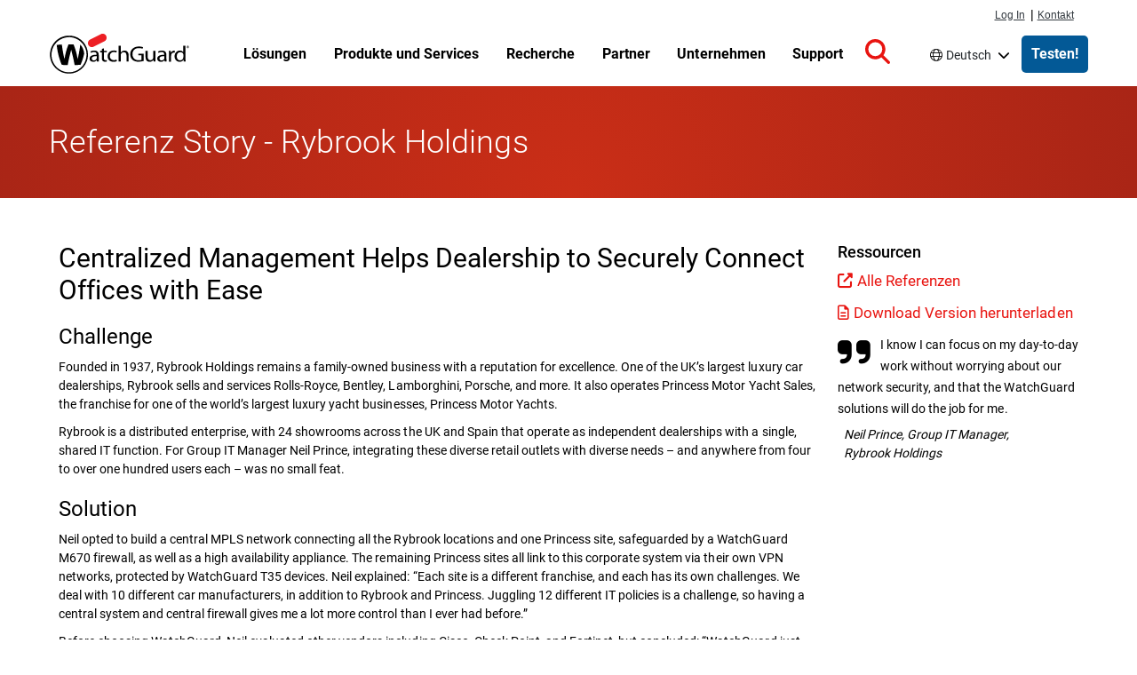

--- FILE ---
content_type: text/css
request_url: https://www.watchguard.com/sites/default/files/css/css_QFeU9pYfu29KFfbHXeGafiYqPFa55LvcaURfJuUptQU.css?delta=3&language=de&theme=watchguard&include=eJxNjVEKwzAMQy-UNEcaTmPSMDcOltOy268MtvVHCL0HyqoONxqPTGZNU9fCYZBRvcYNqdgcJMt_WWYfM0vDxiUMFfkpV4_S-hMBLzjvKRM4HI1PpE8uu5YpHE7ydauTrKQqmkniQdYoC-POjKHTVkYEr960R_jrOqh3yXV0Or7kDRcWUYI
body_size: 20162
content:
/* @license GPL-2.0-or-later https://www.drupal.org/licensing/faq */
:focus{border:none;box-shadow:none!important;outline:2px solid #000}:focus-visible{box-shadow:none;outline-offset:0}.form-select:focus{border-color:var(--bs-border-color)}.visually-hidden.focusable:active,.visually-hidden.focusable:focus{clip:auto!important;height:auto!important;left:50%;margin:0!important;top:1px;width:auto!important}@media screen and (min-width:576px){.col-sm-9{flex:0 0 100%;max-width:100%}}@media screen and (min-width:768px){.col-sm-9{flex:0 0 75%;max-width:75%}}@media screen and (min-width:576px){.col-sm-3{flex:0 0 100%;max-width:100%}}@media screen and (min-width:768px){.col-sm-3{flex:0 0 25%;max-width:25%}}@media screen and (max-width:576px){.mt-xs-3{margin-top:1rem!important}.justify-content-xs-center{justify-content:center!important}}.bg-black{background-color:#000;color:#fff}.bg-dark{background-color:#000!important}.bg-gray-light{background-color:#eceef0;color:#000}.bg-danger,.bg-red{background-color:#e81410!important}.p-2rem{padding:2rem!important}.pt-2rem,.py-2rem{padding-top:2rem!important}.pe-2rem,.px-2rem{padding-right:2rem!important}.pb-2rem,.py-2rem{padding-bottom:2rem!important}.ps-2rem,.px-2rem{padding-left:2rem!important}.m-2rem{margin:2rem!important}.mt-2rem,.my-2rem{margin-top:2rem!important}@media screen and (min-width:768px){.mt-lg-2rem,.my-lg-2rem{margin-top:2rem!important}}.me-2rem,.mx-2rem{margin-right:2rem!important}.mb-2rem,.my-2rem{margin-bottom:2rem!important}@media screen and (min-width:768px){.mb-lg-2rem,.my-lg-2rem{margin-bottom:2rem!important}}.ms-2rem,.mx-2rem{margin-left:2rem!important}.gap-1rem{gap:1rem}.gap-2rem{gap:2rem}.gap-4rem{gap:4rem}.btn-link,a{text-decoration:none}.placeholder{background-color:transparent;cursor:auto!important;display:block;min-height:0;opacity:1;vertical-align:baseline}.row>.views-row{padding-left:0;padding-right:0}.accordion{--bs-accordion-btn-icon-transform:rotate(0);--bs-accordion-active-bg:transparent}.accordion-body{padding:0}.accordion-item{background-color:inherit;border:inherit;color:inherit}.accordion-button:after,.accordion-button:not(.collapsed):after{background-image:none}.accordion-button:not(.collapsed){box-shadow:none}.nav-link{color:#e81410}.nav-link:focus-visible{border:2px solid #000;box-shadow:none}.form-row{display:flex;flex-wrap:wrap;margin-left:-5px;margin-right:-5px}.form-row>.col{padding-left:5px;padding-right:5px}.row--auto>*{width:auto}.table>:not(caption)>*>*{background-color:inherit}textarea.form-control{height:auto}.form-check-input{border-color:#000}.form-check .form-check-input{float:none;position:absolute}.form-group{margin-bottom:1rem}hr{margin-left:auto;margin-right:auto}.pr-0{padding-right:0!important}.pr-1{padding-right:.25rem!important}.pr-2{padding-right:.5rem!important}.pr-3{padding-right:1rem!important}.pr-4{padding-right:1.5rem!important}.pr-5{padding-right:3rem!important}.pl-0{padding-left:0!important}.pl-1{padding-left:.25rem!important}.pl-2{padding-left:.5rem!important}.pl-3{padding-left:1rem!important}.pl-4{padding-left:1.5rem!important}.pl-5{padding-left:3rem!important}.mr-2{margin-right:.5rem!important}@media (min-width:992px){.me-lg-0{margin-right:0!important}}.text-left{text-align:left!important}[id*=purgethispage],nav.tabs{flex:1;max-width:-moz-fit-content;max-width:fit-content}.form-control:active,.form-control:focus,.form-control:focus-visible{border:2px solid #000;box-shadow:none}.card:focus{outline:none}tbody,td,tfoot,th,thead,tr{border-style:unset}.table-hover tbody tr:hover,.table-striped tbody tr:nth-of-type(odd):hover{background-color:transparent}.title-section{background-color:red;background-image:radial-gradient(circle at center bottom,#ca2e17,#a92516);background-repeat:no-repeat;padding:2.1428571429rem 0 2.5rem}.title-section .title{color:#fff;font-size:2.5714285714rem;font-weight:300;line-height:2.5714285714rem;margin:1.0714285714rem 0 .7142857143rem}.title-bar--remove-margin .node__content{margin-top:0}.col-lg-9 .container{width:100%}body:not(.user-logged-in) .messages-section{display:none}.container{padding:0 1.0714285714rem}.container>.container{padding:0}@media screen and (min-width:1200px){.container{max-width:100%;width:1200px}}.row{margin:0;width:100%}.feature-row{display:flex;flex-wrap:wrap}.feature-row-full>.feature-row{text-align:center}.feature-row-full>.feature-row>h3{color:#fff;margin:1rem auto}.d-grid{display:grid;display:-ms-grid}html{font-size:87.5%;letter-spacing:.001rem;scroll-padding-top:5.2142857143rem}body{background:#fff;line-height:24px}body,h1,h2,h3,h4,h5,h6{color:#000;font-family:Roboto,Arial,sans-serif}h1,h2,h3,h4,h5,h6{font-weight:400;margin-bottom:.7142857143rem}h1,h2,h3{margin-top:1.4285714286rem}h4,h5,h6{margin-top:.7142857143rem}h1{font-size:2.5rem}h2{font-size:2.1428571429rem}h3{font-size:1.7142857143rem}h4{font-size:1.2857142857rem}h5{font-size:1rem;font-weight:500}h6{font-size:.8571428571rem;font-weight:700}#main{margin-top:1rem}p{line-height:1.5;margin:0 0 .7142857143rem}hr{margin-bottom:1.4285714286rem;margin-top:1.4285714286rem}small{font-size:85%}h1 .small,h1 small,h2 .small,h2 small,h3 .small,h3 small{font-size:65%}pre{word-wrap:break-word;background-color:#f5f5f5;border:1px solid #ccc;border-radius:4px;display:block;font-family:Menlo,Monaco,Consolas,Liberation Mono,Courier New,monospace;font-size:.9285714286rem;line-height:1.428571429;margin:0 0 .7142857143rem;overflow-wrap:break-word;padding:.6785714286rem;white-space:pre-wrap;word-break:break-word}a{color:#e81410}a:hover{text-decoration:none}a:not(.btn):hover{color:#b32317}a:focus-visible{outline-color:#000}.red{color:#e81410}.bg-inverse{background:#000!important}.menu--account li a,.menu--main li a{color:#000}img{height:auto;max-width:100%}.image-center{margin:5px auto 0 10%!important}.pic{border-radius:2px;margin-bottom:10px;transition:all .2s linear 0s}.pic:hover{opacity:.7}.image-pad{padding:20px 30px}.site-name-slogan a{text-decoration:none}.align-center,.centered{text-align:center}.card-group img{height:auto;margin:0;width:100%}.card-group .field--type-image{margin:0}.red-divider{border-top:2px solid #e81410;margin:0 auto 1em;width:100%}.slick{width:100%}.slick>div{margin:0 15px}.carousel-dots{display:flex}.carousel-dots .slick-dots{margin:auto;padding-left:0;width:auto}.carousel-dots .slick-dots>li{background-position:50%;display:inline-block;float:none;margin:auto}.carousel-dots .slick-dots>li.slick-active{background-position:50%}.social-media-links i{padding:10px}label{line-height:1.2em;margin-bottom:0}.visually-hidden.focusable:active,.visually-hidden.focusable:focus{left:46%;position:absolute!important;z-index:10009}@media screen and (max-width:1199px){.hidden-md{display:none}}.margin-top--21{margin-top:1.5rem}.margin-bottom--28{margin-bottom:2rem}.left{justify-content:flex-start}.right{justify-content:flex-end}.text-black a{color:#000}.text-black a:active,.text-black a:focus,.text-black a:hover{color:grey}.main-content-wrapper .dark-background .field--name-field-subheadline,.main-content-wrapper .dark-background .field--name-field-title,.main-content-wrapper .dark-background div,.main-content-wrapper .dark-background h1,.main-content-wrapper .dark-background h2,.main-content-wrapper .dark-background h3,.main-content-wrapper .dark-background h4,.main-content-wrapper .dark-background h5,.main-content-wrapper .dark-background h6,.main-content-wrapper .dark-background li,.main-content-wrapper .dark-background p,.main-content-wrapper .dark-background span{color:#fff}#header{background-color:#fff;display:flex;height:5.2142857143rem;max-width:100vw;position:fixed;transition:margin .1s ease;width:100%;z-index:9999}@media screen and (min-width:992px){#header{top:1.7142857143rem}}@media screen and (max-width:991px){#header{margin-top:0!important}}.scrolled #header{border-bottom:1px solid #eceef0}#header .region-masthead{display:flex;height:100%;z-index:inherit}#header .navbar-brand{align-items:center;display:flex;margin:auto;max-width:12.1428571429rem}@media screen and (min-width:992px){#header .navbar-brand{min-width:11.8571428571rem}}#header .navbar-brand .site-branding__logo{height:45px;width:159px}@media screen and (min-width:992px){#header .navbar-brand{margin:auto 0}}body.maintenance-page #header{display:none}#page-wrapper{position:relative;z-index:499}.main-content-wrapper{padding-top:5.2142857143rem}@media screen and (min-width:992px){.main-content-wrapper{padding-top:6.9285714286rem}}#primary_login ul{float:right;font-family:Helvetica Neue,Helvetica,Arial,sans-serif;list-style:none;margin:0;padding:0;position:relative}@media screen and (min-width:992px){#primary_login ul{min-width:6.9285714286rem;padding-top:.5rem}}#primary_login ul a{color:#343a40;display:block;font-size:.8571428571rem;line-height:.8571428571rem;padding:0;text-decoration:underline}#primary_login ul a:hover{text-decoration:none}#primary_login ul li{float:left;line-height:.7142857143rem;margin:0;padding:0 .1428571429rem;position:relative}#primary_login #nav-contact,#primary_login #nav-login,#primary_login #nav-pipe{margin-top:.2rem}#primary_login #nav-login{margin-right:2px}.sitewide-alert.alert{color:#000;margin-bottom:0}.sitewide-alert.alert .fa-circle-exclamation{font-size:2.8571428571rem}.sitewide-alert.alert:before{display:none}.sitewide-alert.alert .field--name-message p:first-child{display:inline}.sitewide-alert.alert a{color:#035996;font-weight:500}.sitewide-alert.alert a:after{content:">";left:.4rem;position:relative}.sitewide-alert.alert a:not(.btn):hover{color:#002663}.sitewide-alert.alert a:not(.btn):hover:after{left:.9rem}.node--type-footer a:focus{outline:2px solid #fff}.site-footer__top{background:#000;color:#bcc1c5;position:relative}.site-footer__top--inside{flex-wrap:wrap}.site-footer__top--inside.container{padding:1.4285714286rem 0}.site-footer__top .nav{display:block;margin-left:0}.site-footer__top .block--footer_top{padding:.7142857143rem .7142857143rem .7857142857rem 0}@media (pointer:fine){.site-footer__top .block--footer_top{padding:0 .7142857143rem .2857142857rem 0}}.site-footer__top .block--footer_top .social-media{display:flex}.site-footer__top .block--footer_top .social-media a{color:#bcc1c5;margin-right:1.0714285714rem}.site-footer__top .block--footer_top .social-media a:hover{color:#858e96}.site-footer__top .block--footer_top .social-media a svg{height:1.7857142857rem}.site-footer__top .navigation .nav-item{list-style:none outside none}.site-footer__top .navigation .nav-item .nav-link,.site-footer__top .navigation .nav-item .topnav--link__url{color:#bcc1c5;margin-right:.3571428571rem;padding:.7142857143rem .7142857143rem .7857142857rem 0}@media (pointer:fine){.site-footer__top .navigation .nav-item .nav-link,.site-footer__top .navigation .nav-item .topnav--link__url{padding:0 .7142857143rem .2857142857rem 0}}.site-footer__top .navigation .nav-item .nav-link:hover,.site-footer__top .navigation .nav-item .topnav--link__url:hover{color:#858e96;text-decoration:underline}.site-footer__bottom{display:flex;margin-bottom:2rem;min-height:5.0714285714rem}.site-footer__bottom--inside{display:flex;flex-wrap:wrap}@media screen and (min-width:768px){.site-footer__bottom .region-footer-bottom{grid-template-columns:1fr repeat(3,auto) 1fr}}.site-footer__bottom .block{display:flex;padding:0}.site-footer__bottom .block-copyright-block{color:#000;margin:auto 0;padding:0}.site-footer__bottom .block-copyright-block p{margin-top:.2142857143rem}.site-footer__spacer-top{padding-bottom:3.5714285714rem}.body--node--type-product-detail .site-footer__spacer-top,.body--node--type-product-feature .site-footer__spacer-top,.body--node--type-threat-detail .site-footer__spacer-top{padding-bottom:0}.language-switcher-language-url .contextual{right:auto;top:1.5rem}.language-switcher-language-url .dropdown-menu{background:#fff;border:0;border-radius:5px;box-shadow:0 2px 8px 0 rgba(6,11,53,.1);padding:1rem 2rem;width:20rem}.language-switcher-language-url .language-link-wrapper{width:50%}.language-switcher-language-url .language-link{color:#000;line-height:2.3076923077}.language-switcher-language-url .dropdown-toggle:before{color:#000;content:"\f0ac";display:inline-block;font:var(--fa-font-solid);font-size:inherit;font-weight:900;font:var(--fa-font-light);padding:0 .3rem 0 0}.language-switcher-language-url .dropdown .dropdown-toggle:after{border:none;color:#000;content:"\f078";display:inline-block;font:var(--fa-font-solid);font-size:inherit;font-weight:900;padding:0 .3rem 0 .5rem;transform-origin:57% 50%;vertical-align:baseline}.language-switcher-language-url .dropdown.show .dropdown-toggle:after{position:static;transform:rotate(180deg)}.language-switcher-language-url .dropdown-toggle:hover,.language-switcher-language-url .dropdown-toggle:hover:before,.language-switcher-language-url .language-link:hover{color:#858e96}.language-switcher-language-url .dropdown-toggle:hover,.language-switcher-language-url .language-link:hover{text-decoration:underline}.language-switcher-language-url .dropdown .dropdown-toggle{border:none}.language-switcher-language-url .dropdown .dropdown-toggle:focus{border:none;box-shadow:0 0 0 2px #000}#navbar-top{padding:0 1rem}#navbar-top.navbar-dark .nav-link:focus,#navbar-top.navbar-dark .nav-link:hover{color:hsla(0,0%,100%,.75)}#navbar-top.navbar-dark .nav-link{color:#000}#navbar-main.navbar-light .nav-link:focus,#navbar-main.navbar-light .nav-link:hover{color:#666}#navbar-main.navbar-light .nav-link{color:#000}.navbar-light .navbar-nav .nav-link{border-bottom:1px solid #000;color:#000;font-weight:700;padding-bottom:1px;width:-moz-fit-content;width:fit-content}.navbar-brand{margin:1rem 0}.navbar-brand img{height:auto;max-height:3.2142857143rem;width:100%}.navbar-expand-lg .navbar-nav .nav-link{padding:0}.navbar-expand-lg .navbar-nav .dropdown-menu{background-color:#eee;border:none;font-size:15px;position:static}@media (min-width:992px){.navbar-expand-lg .navbar-collapse{justify-content:space-evenly}}.dropdown-item{padding:0}.dropdown-item a{color:#000}.dropdown-item a:hover .dropdown-item:focus{background-color:#eee;color:#666;text-decoration:none}.navbar-nav .col-4{padding-left:0}@media (max-width:33.9em){.navbar-toggleable-xs .navbar-nav .nav-item+.nav-item,.navbar-toggleable-xs.collapse.in .navbar-nav .nav-item{float:none;margin-left:0}}@media (max-width:47.9em){.navbar-toggleable-sm .navbar-nav .nav-item+.nav-item,.navbar-toggleable-xs.collapse.in .navbar-nav .nav-item{float:none;margin-left:0}}.views-exposed-form .btn{border-radius:.1428571429rem}.views-exposed-form #edit-reset{background:#fff;border:1px solid #e81410;color:#e81410!important}.views-exposed-form #edit-reset:hover{border:1px solid #b32317;color:#b32317!important}.dropdown-toggle{display:flex}.dropdown-toggle:after{margin:auto}.js .dropbutton-widget{background-color:#fff;border:1px solid #ccc}.js .dropbutton-widget:hover{border-color:#b3b5b5}.dropbutton .dropbutton-action>*{padding:.1em .5em}.dropbutton .secondary-action{border-top:1px solid #e8e8e8}.dropbutton-multiple .dropbutton{border-right:1px solid #e8e8e8}.dropbutton-multiple .dropbutton .dropbutton-action>*{margin-right:.25em}[dir=rtl] .dropbutton-multiple .dropbutton{border-left:1px solid #e8e8e8;border-right:0}[dir=rtl] .dropbutton-multiple .dropbutton .dropbutton-action>*{margin-left:.25em;margin-right:0}#section-tagline a.button.line-color{background:#fff!important;border:1px solid #e81410!important;color:#e81410!important;font-size:16px;font-weight:500;padding:10px 15px}#section-tagline a.button.line-color:active,#section-tagline a.button.line-color:focus,#section-tagline a.button.line-color:focus-visible,#section-tagline a.button.line-color:hover{background:#fff!important;border:1px solid #b32317!important;color:#b32317!important;text-decoration:none!important}.wgrd-shortcodes-button{border-radius:2px}.wgrd-shortcodes-button.btn-link{background-color:#e81410;color:#fff;font-weight:500;padding:.5714285714rem .7142857143rem;transition:all .2s ease-in-out}.wgrd-shortcodes-button.btn-link:active,.wgrd-shortcodes-button.btn-link:focus,.wgrd-shortcodes-button.btn-link:focus-visible,.wgrd-shortcodes-button.btn-link:hover{background-color:#b32317;color:#fff!important;text-decoration:none}.wgrd-shortcodes-button.line-color-blue{background:none repeat scroll 0 0 #fff;border:1px solid #035996;color:#035996}.wgrd-shortcodes-button.line-color-blue:active,.wgrd-shortcodes-button.line-color-blue:focus,.wgrd-shortcodes-button.line-color-blue:focus-visible,.wgrd-shortcodes-button.line-color-blue:hover{background:none repeat scroll 0 0 #fff;border:1px solid #002663;color:#002663!important}.wgrd-shortcodes-button.line-color{background-color:#fff;border:1px solid #e81410;color:#e81410!important;font-weight:500}.wgrd-shortcodes-button.line-color:active,.wgrd-shortcodes-button.line-color:focus,.wgrd-shortcodes-button.line-color:focus-visible,.wgrd-shortcodes-button.line-color:hover{background:none repeat scroll 0 0 #fff!important;border:1px solid #b32317;color:#b32317!important;text-decoration:none}.mktoButton{background-color:#e81410!important;background-image:none!important;border:1px solid #e81410!important;border-radius:3px!important;box-shadow:none!important;color:#fff!important;display:block;font-family:Roboto,Arial,sans-serif!important;font-size:1rem!important;font-style:normal!important;font-weight:700!important;margin:0 auto 1.0714285714rem!important;padding:.7142857143rem!important;width:10.7142857143rem!important}.mktoButton.focus,.mktoButton:focus,.mktoButton:focus-visible{outline:2px solid #000}.block-purge-ui .btn-primary{border-radius:2px!important;margin-top:0;text-transform:none;width:100%}.block-purge-ui .btn-primary:active,.block-purge-ui .btn-primary:focus,.block-purge-ui .btn-primary:focus-visible,.block-purge-ui .btn-primary:hover{background-color:#b32317!important}.icon-help{background:url(/themes/custom/watchguard/images/help.png) 0 50% no-repeat;padding:1px 0 1px 1.5rem}[dir=rtl] .icon-help{background-position:100% 50%;padding:1px 1.5rem 1px 0}.fa-icon{color:#e81410;font-size:1.2em}.fa-style-lg{color:#e81410;font-size:3rem}.icon:before{-webkit-font-smoothing:antialiased;display:inline-block;font-style:normal;font-variant:normal;text-rendering:auto}.feed-icon{background:url(/themes/custom/watchguard/images/feed.svg) no-repeat;display:block;height:1rem;overflow:hidden;text-indent:-9999px;width:1rem}ol,ul{margin-left:2rem;padding-left:2rem}ol li::marker,ul li::marker{color:#e81410}ol ol li,ul ol li{list-style-image:none!important}ol ol,ol ul,ul ol,ul ul{margin-top:.5rem}input[type=email],input[type=password],input[type=search],input[type=tel],input[type=text],input[type=url],select,textarea{background:#eaeaea;border:1px solid #eceef0;border-radius:2px;color:#000;display:block;font-size:1rem;height:calc(2.25rem + 2px);margin:0;max-width:100%;outline:none;padding:.1428571429rem .2142857143rem}.form-required:after{color:#e81410;content:"*";display:inline-block;margin:0 .3em}.form-control{padding:.35rem .5rem}input[type=text]::-moz-placeholder{color:var(--bs-secondary-color);font-family:Verdana,Helvetica,Arial,sans-serif}input[type=text]::placeholder{color:var(--bs-secondary-color);font-family:Verdana,Helvetica,Arial,sans-serif}.form-check{margin-bottom:.5rem;padding-left:0}.region-search{background:#929292;padding:1rem 0;position:fixed;top:5.2142857143rem;width:100%;z-index:10000}@media screen and (min-width:992px){.region-search{top:6.9285714286rem}.scrolled .region-search{top:5.2142857143rem}}.region-search .block-search-form-block,.region-search--internal{margin:auto}.region-search .search-block-form{align-items:center;box-sizing:content-box;display:flex;flex-wrap:nowrap;margin:auto;width:55.7142857143rem}@media screen and (max-width:992px){.region-search .search-block-form{width:90vw}}.region-search .search--icon{fill:#fff;max-height:1.4285714286rem;pointer-events:none;position:absolute;right:-2.1428571429rem;top:.8571428571rem;z-index:9995}.region-search .form-type-search{flex:1 1 52.8571428571rem;margin:0;max-width:52.8571428571rem;min-width:0;padding:0;width:100%}@media screen and (max-width:992px){.region-search .form-type-search{margin:0;max-width:none;width:85%}}.region-search .form-actions{flex:0 0 auto;margin:auto 0;padding:0}.region-search .form-control{border-radius:0!important;color:#000;font-size:1.5rem;font-weight:400;width:100%!important}.region-search .form-control:-moz-placeholder,.region-search .form-control:-ms-input-placeholder,.region-search .form-control::-moz-placeholder,.region-search .form-control::-webkit-input-placeholder,.region-search .form-control::placeholder{font-size:1.5rem;font-weight:300}.region-search .form-control--wrapper{position:relative}.region-search .form-search{border:.4285714286rem solid transparent;height:3rem}.region-search .form-submit{background-color:#e81410;border:none;height:3rem;padding:.3571428571rem 1.4285714286rem;position:relative;z-index:9994}.region-search .form-submit:focus,.region-search .form-submit:hover{background-color:#b32317;border:none!important}.region-search.search--open{display:block}@media print{#header{position:relative}.break-before{page-break-before:always}.avoid-break{-moz-column-break-inside:avoid;break-inside:avoid}.embeddedServiceHelpButton,.optanon-alert-box-wrapper{display:none!important}.title-section{background:none}.title-section .title{color:#000}}.main-content--container.titlebar-margin,.titlebar--margin{margin-top:1.7857142857rem}@media screen and (min-width:768px){.main-content--container.titlebar-margin,.titlebar--margin{margin-top:3.5714285714rem}}.first-header--margin{margin-top:0}.main-content--container,.main-content--inside.col-12{padding:0}.main-content--container.container .main-content--inside.col-12{padding:0 1.0714285714rem}@media screen and (max-width:767px){.main-content--inside.col-lg-9.sidebar-active.col-md-9{margin-bottom:3.5714285714rem}}@media screen and (max-width:991px){.main-content--inside.col-lg-9.sidebar-active.col-lg-9{margin-bottom:3.5714285714rem}}.node__content{font-size:1rem}.node .row img{height:auto;max-width:100%}.node__title--h3{font-size:1.7142857143rem}.box-.align-center{text-align:center}.box-.align-center .box-title{margin:2.1428571429rem 2.1428571429rem 0}.box-.align-center .box-content{margin:.7142857143rem 2.1428571429rem;text-align:center}.box-title{font-size:1.7142857143rem;font-weight:300}.page-basic__contained .node--type-page.node--view-mode-full .field--name-body .col-lg-3>h2:first-of-type,.page-basic__contained .node--type-page.node--view-mode-full .field--name-body .col-lg-3>h3:first-of-type,.page-basic__contained .node--type-page.node--view-mode-full .field--name-body .col-lg-9>h2:first-of-type,.page-basic__contained .node--type-page.node--view-mode-full .field--name-body .col-lg-9>h3:first-of-type,.page-basic__contained .node--type-page.node--view-mode-full .field--name-body>h2:first-of-type,.page-basic__contained .node--type-page.node--view-mode-full .field--name-body>h3:first-of-type,.page-basic__contained .node--type-page.node--view-mode-full .node__content{margin-top:0}@media screen and (min-width:576px){.container{max-width:100%}}@media screen and (min-width:768px){.container{padding-left:1.0714285714rem;padding-right:1.0714285714rem;width:53.5714285714rem}}@media screen and (min-width:992px){.container{width:69.2857142857rem}}@media screen and (min-width:1200px){.container{width:85.7142857143rem}}.containment__main,.page-basic__contained .main-content--container{margin-left:auto;margin-right:auto;padding:0}.containment__main .main-content--inside.col-12,.page-basic__contained .main-content--container .main-content--inside.col-12{padding:0}@media screen and (min-width:768px){.containment__main .main-content--inside.col-12.sidebar-active.col-md-9,.page-basic__contained .main-content--container .main-content--inside.col-12.sidebar-active.col-md-9{padding-right:1.0714285714rem}}@media screen and (min-width:992px){.containment__main .main-content--inside.col-12.sidebar-active.col-lg-9,.page-basic__contained .main-content--container .main-content--inside.col-12.sidebar-active.col-lg-9{padding-right:1.0714285714rem}}@media screen and (min-width:576px){.containment__main,.page-basic__contained .main-content--container{flex:0 0 100%;max-width:100%}}@media screen and (min-width:768px){.containment__main,.page-basic__contained .main-content--container{width:54.8571428571rem}}@media screen and (min-width:992px){.containment__main,.page-basic__contained .main-content--container{width:70.8571428571rem}}@media screen and (min-width:1200px){.containment__main,.page-basic__contained .main-content--container{max-width:100%;width:85.7142857143rem}}.containment__inside{padding:0 1.0714285714rem}.containment__sidebar-col{margin-bottom:3.5rem;padding:0 0 0 1.0714285714rem}@media screen and (min-width:992px){.containment__sidebar-col{width:25%}}.containment__sidebar-col3lg{padding:0 0 0 1.0714285714rem}@media screen and (max-width:991px){.containment__sidebar-col3lg{margin-left:auto;margin-right:auto;padding-left:0;width:auto}}@media screen and (min-width:992px){.containment__sidebar-col3lg{width:25%}}.containment__sidebar-col3lg .region-sidebar-right{margin-top:0}@media screen and (min-width:576px){.containment__sidebar-col3lg .region-sidebar-right{display:block}}.containment__inside-full{margin:0 auto;max-width:68.5714285714rem;padding:0 1.5rem}.containment__1160{max-width:82.8571428571rem}.containment__980{margin:auto;max-width:77.1428571429rem}.active.btn-danger,.btn-danger:active,.btn-danger:focus,.btn-danger:hover,.danger__hover,.open .dropdown-toggle.btn-danger{background-color:#b32317;border-color:#ac2925;color:#fff}.block-purge-ui .btn-primary,.btn,.btn-outline,.btn-primary,.btn-red,.ui-button.btn{border:1px solid transparent;border-radius:4px;cursor:pointer;display:inline-block;font-size:1rem;font-weight:400;line-height:1.428571429;margin-bottom:0;padding:.4285714286rem .8571428571rem;text-align:center;-webkit-user-select:none;-moz-user-select:none;-o-user-select:none;user-select:none;vertical-align:middle;white-space:nowrap}.btn-outline:focus,.btn-primary:focus,.btn-red:focus,.btn:focus,.focus.btn,.focus.btn-outline,.focus.btn-primary,.focus.btn-red{border:1px solid transparent!important;box-shadow:none!important}.btn-outline:focus-visible,.btn-primary:focus-visible,.btn-red:focus-visible,.btn:focus-visible{box-shadow:none;outline:2px solid #000}.block-purge-ui .btn-primary>i,.btn-outline>i,.btn-primary>i,.btn-red>i,.btn>i,.ui-button.btn>i{padding-right:.5rem}.dark-background .btn:focus,.dark-background .btn:focus-visible,.dark-background .focus.btn{outline:2px solid #fff}.block-purge-ui .btn-primary,.btn-primary,.btn-red,.ui-button.btn{background-color:#e81410;border:1px solid #e81410;border-radius:2px;color:#fff!important;font-weight:500}.active.btn-primary,.active.btn-red,.btn-primary:active,.btn-primary:focus,.btn-primary:hover,.btn-red:active,.btn-red:focus,.btn-red:hover,.ui-button.active.btn,.ui-button.btn:active,.ui-button.btn:focus,.ui-button.btn:hover{background-color:#b32317;border-color:#b32317;box-shadow:none;font-weight:500}.btn-primary:disabled,.btn-red:disabled,.disabled.btn-primary,.disabled.btn-red,.ui-button.btn:disabled,.ui-button.disabled.btn{background-color:#ccc;border-color:#ccc}.btn-danger{background-color:#d9534f;border-color:#d43f3a}.active.btn-danger,.btn-danger:active,.btn-danger:focus,.btn-danger:hover{border-color:transparent;box-shadow:none}.btn-outline{background:#fff;border:1px solid #e81410;color:#e81410!important;font-weight:500}.btn-outline:hover{background:#b32317;color:#fff!important}ol.heading-list,ul.heading-list{margin-left:0}ol.heading-list>li,ul.heading-list>li{font-size:1.6428571429rem;margin-top:1rem}ol.heading-list ol,ol.heading-list ul,ul.heading-list ol,ul.heading-list ul{margin-left:0}ol.heading-list ol>li,ol.heading-list ul>li,ul.heading-list ol>li,ul.heading-list ul>li{font-size:medium;margin-top:0}.wgrd-toggle{cursor:pointer}.wgrd-toggle .inner>div{display:none}.wgrd-toggle .wgrd-toggle-target{z-index:2}.wgrd-toggle .fa-caret-down,.wgrd-toggle button:not(.collapsed) .fa-caret-right,.wgrd-toggle.wgrd-toggle--show .fa-caret-right{display:none}.wgrd-toggle button:not(.collapsed) .fa-caret-down,.wgrd-toggle.wgrd-toggle--show .fa-caret-down{display:inline}.wgrd-toggle button:not(.collapsed) .inner>div,.wgrd-toggle.wgrd-toggle--show .inner>div{display:block}.link--arrow__red a:after{color:#e81410}.link--arrow a:not(.no-arrow):after,.link--arrow--embedded:after{content:">";left:.4rem;position:relative}.link--arrow a:not(.no-arrow):hover:after,.link--arrow--embedded:hover:after{left:.9rem;position:relative}.link--arrow-reverse a:not(.no-arrow),.link--arrow-reverse--embedded{padding-left:1rem}.link--arrow-reverse a:not(.no-arrow):before,.link--arrow-reverse--embedded:before{content:"<";position:relative;right:.4rem}.link--arrow-reverse a:not(.no-arrow):hover:before,.link--arrow-reverse--embedded:hover:before{position:relative;right:.9rem}.overlay h3{color:#000;font-size:2.1428571429rem;font-weight:500}.overlay p{color:#000;font-size:1.5rem;line-height:1.3;margin:0 auto;max-width:80rem;padding-bottom:1.0714285714rem;text-align:center}.overlay p a{font-style:italic;font-weight:500}.intro--page{font-size:1.3rem;margin:1rem auto 2rem;max-width:75rem;text-align:center}@media only screen and (max-width:1201px){.intro--page{padding:0 2rem}}
.body--node--type-case-study .main-content--container,.body--node--type-infographic .main-content--container,.body--node--type-on-demand-event .main-content--container,.page-basic__contained .main-content--container,.route-page_manager.route-page_view_webinars_webinars-block_display-0 .main-content--container,.route-page_manager.route-page_view_webinars_webinars-block_display-3 .main-content--container,.route-view .main-content--container.container,.route-view.route-upcoming_webinar_events.route-page_1 .main-content--container,.route-webform .main-content--container,.ui-widget.ui-widget-content .main-content--container{margin-left:auto;margin-right:auto;padding:0}.body--node--type-case-study .main-content--container .main-content--inside.col-12,.body--node--type-infographic .main-content--container .main-content--inside.col-12,.body--node--type-on-demand-event .main-content--container .main-content--inside.col-12,.page-basic__contained .main-content--container .main-content--inside.col-12,.route-page_manager.route-page_view_webinars_webinars-block_display-0 .main-content--container .main-content--inside.col-12,.route-page_manager.route-page_view_webinars_webinars-block_display-3 .main-content--container .main-content--inside.col-12,.route-view .main-content--container.container .main-content--inside.col-12,.route-view.route-upcoming_webinar_events.route-page_1 .main-content--container .main-content--inside.col-12,.route-webform .main-content--container .main-content--inside.col-12,.ui-widget.ui-widget-content .main-content--container .main-content--inside.col-12{padding:0}@media screen and (min-width:768px){.body--node--type-case-study .main-content--container .main-content--inside.col-12.sidebar-active.col-md-9,.body--node--type-infographic .main-content--container .main-content--inside.col-12.sidebar-active.col-md-9,.body--node--type-on-demand-event .main-content--container .main-content--inside.col-12.sidebar-active.col-md-9,.page-basic__contained .main-content--container .main-content--inside.col-12.sidebar-active.col-md-9,.route-page_manager.route-page_view_webinars_webinars-block_display-0 .main-content--container .main-content--inside.col-12.sidebar-active.col-md-9,.route-page_manager.route-page_view_webinars_webinars-block_display-3 .main-content--container .main-content--inside.col-12.sidebar-active.col-md-9,.route-view .main-content--container.container .main-content--inside.col-12.sidebar-active.col-md-9,.route-view.route-upcoming_webinar_events.route-page_1 .main-content--container .main-content--inside.col-12.sidebar-active.col-md-9,.route-webform .main-content--container .main-content--inside.col-12.sidebar-active.col-md-9,.ui-widget.ui-widget-content .main-content--container .main-content--inside.col-12.sidebar-active.col-md-9{padding-right:1.0714285714rem}}@media screen and (min-width:992px){.body--node--type-case-study .main-content--container .main-content--inside.col-12.sidebar-active.col-lg-9,.body--node--type-infographic .main-content--container .main-content--inside.col-12.sidebar-active.col-lg-9,.body--node--type-on-demand-event .main-content--container .main-content--inside.col-12.sidebar-active.col-lg-9,.page-basic__contained .main-content--container .main-content--inside.col-12.sidebar-active.col-lg-9,.route-page_manager.route-page_view_webinars_webinars-block_display-0 .main-content--container .main-content--inside.col-12.sidebar-active.col-lg-9,.route-page_manager.route-page_view_webinars_webinars-block_display-3 .main-content--container .main-content--inside.col-12.sidebar-active.col-lg-9,.route-view .main-content--container.container .main-content--inside.col-12.sidebar-active.col-lg-9,.route-view.route-upcoming_webinar_events.route-page_1 .main-content--container .main-content--inside.col-12.sidebar-active.col-lg-9,.route-webform .main-content--container .main-content--inside.col-12.sidebar-active.col-lg-9,.ui-widget.ui-widget-content .main-content--container .main-content--inside.col-12.sidebar-active.col-lg-9{padding-right:1.0714285714rem}}@media screen and (min-width:576px){.body--node--type-case-study .main-content--container,.body--node--type-infographic .main-content--container,.body--node--type-on-demand-event .main-content--container,.page-basic__contained .main-content--container,.route-page_manager.route-page_view_webinars_webinars-block_display-0 .main-content--container,.route-page_manager.route-page_view_webinars_webinars-block_display-3 .main-content--container,.route-view .main-content--container.container,.route-view.route-upcoming_webinar_events.route-page_1 .main-content--container,.route-webform .main-content--container,.ui-widget.ui-widget-content .main-content--container{flex:0 0 100%;max-width:100%}}@media screen and (min-width:768px){.body--node--type-case-study .main-content--container,.body--node--type-infographic .main-content--container,.body--node--type-on-demand-event .main-content--container,.page-basic__contained .main-content--container,.route-page_manager.route-page_view_webinars_webinars-block_display-0 .main-content--container,.route-page_manager.route-page_view_webinars_webinars-block_display-3 .main-content--container,.route-view .main-content--container.container,.route-view.route-upcoming_webinar_events.route-page_1 .main-content--container,.route-webform .main-content--container,.ui-widget.ui-widget-content .main-content--container{width:54.8571428571rem}}@media screen and (min-width:992px){.body--node--type-case-study .main-content--container,.body--node--type-infographic .main-content--container,.body--node--type-on-demand-event .main-content--container,.page-basic__contained .main-content--container,.route-page_manager.route-page_view_webinars_webinars-block_display-0 .main-content--container,.route-page_manager.route-page_view_webinars_webinars-block_display-3 .main-content--container,.route-view .main-content--container.container,.route-view.route-upcoming_webinar_events.route-page_1 .main-content--container,.route-webform .main-content--container,.ui-widget.ui-widget-content .main-content--container{width:70.8571428571rem}}@media screen and (min-width:1200px){.body--node--type-case-study .main-content--container,.body--node--type-infographic .main-content--container,.body--node--type-on-demand-event .main-content--container,.page-basic__contained .main-content--container,.route-page_manager.route-page_view_webinars_webinars-block_display-0 .main-content--container,.route-page_manager.route-page_view_webinars_webinars-block_display-3 .main-content--container,.route-view .main-content--container.container,.route-view.route-upcoming_webinar_events.route-page_1 .main-content--container,.route-webform .main-content--container,.ui-widget.ui-widget-content .main-content--container{max-width:100%;width:85.7142857143rem}}.body--node--type-infographic .main-content--row,.body--node--type-on-demand-event .main-content--row,.route-page_manager.route-page_view_webinars_webinars-block_display-0 .main-content--inside,.route-page_manager.route-page_view_webinars_webinars-block_display-3 .main-content--inside,.route-view.route-upcoming_webinar_events.route-page_1 .main-content--inside{padding:0 1.0714285714rem}.route-view .main-content--inside.sidebar-active+.col-lg-3{padding:0 0 0 1.0714285714rem}@media screen and (max-width:991px){.route-view .main-content--inside.sidebar-active+.col-lg-3{margin-left:auto;margin-right:auto;padding-left:0;width:auto}}@media screen and (min-width:992px){.route-view .main-content--inside.sidebar-active+.col-lg-3{width:25%}}.route-view .main-content--inside.sidebar-active+.col-lg-3 .region-sidebar-right{margin-top:0}@media screen and (min-width:576px){.route-view .main-content--inside.sidebar-active+.col-lg-3 .region-sidebar-right{display:block}}.body--node--type-campaign-page .cta #register-please,.body--node--type-campaign-page .cta .gate,.page-node-34951 .cta #register-please .page-contain,.page-node-34951 .cta .gate .page-contain,.page-resource-center__field-guide-to-secure-wifi .cta #register-please .page-contain,.page-resource-center__field-guide-to-secure-wifi .cta .gate .page-contain{max-width:82.8571428571rem}.node--view-mode-tile .registration-link a,.page__evaluation form#mktoForm_2268 button.mktoButton,.page__evaluation form#mktoForm_2268 button.mktoButton:active,.page__evaluation form#mktoForm_2268 button.mktoButton:hover,.paragraph--type--accordion-callout .accordion .accordion-item .btn-accordion,.paragraph--type--asset-quote-callout .field--name-field-cta-link{border:1px solid transparent;border-radius:4px;cursor:pointer;display:inline-block;font-size:1rem;font-weight:400;line-height:1.428571429;margin-bottom:0;padding:.4285714286rem .8571428571rem;text-align:center;-webkit-user-select:none;-moz-user-select:none;-o-user-select:none;user-select:none;vertical-align:middle;white-space:nowrap}.node--view-mode-tile .registration-link a.focus,.node--view-mode-tile .registration-link a:focus,.page__evaluation form#mktoForm_2268 button.focus.mktoButton,.page__evaluation form#mktoForm_2268 button.mktoButton:focus,.paragraph--type--accordion-callout .accordion .accordion-item .btn-accordion:focus,.paragraph--type--accordion-callout .accordion .accordion-item .focus.btn-accordion,.paragraph--type--asset-quote-callout .field--name-field-cta-link:focus,.paragraph--type--asset-quote-callout .focus.field--name-field-cta-link{border:1px solid transparent!important;box-shadow:none!important}.node--view-mode-tile .registration-link a:focus-visible,.page__evaluation form#mktoForm_2268 button.mktoButton:focus-visible,.paragraph--type--accordion-callout .accordion .accordion-item .btn-accordion:focus-visible,.paragraph--type--asset-quote-callout .field--name-field-cta-link:focus-visible{box-shadow:none;outline:2px solid #000}.node--view-mode-tile .registration-link a>i,.page__evaluation form#mktoForm_2268 button.mktoButton:active>i,.page__evaluation form#mktoForm_2268 button.mktoButton:hover>i,.page__evaluation form#mktoForm_2268 button.mktoButton>i,.paragraph--type--accordion-callout .accordion .accordion-item .btn-accordion>i,.paragraph--type--asset-quote-callout .field--name-field-cta-link>i{padding-right:.5rem}.page__evaluation form#mktoForm_2268 button.mktoButton,.page__evaluation form#mktoForm_2268 button.mktoButton:active,.page__evaluation form#mktoForm_2268 button.mktoButton:hover,.paragraph--type--asset-quote-callout .field--name-field-cta-link{background-color:#e81410;border:1px solid #e81410;border-radius:2px;color:#fff!important;font-weight:500}.page__evaluation form#mktoForm_2268 button.active.mktoButton,.page__evaluation form#mktoForm_2268 button.mktoButton:active,.page__evaluation form#mktoForm_2268 button.mktoButton:focus,.page__evaluation form#mktoForm_2268 button.mktoButton:hover,.paragraph--type--asset-quote-callout .active.field--name-field-cta-link,.paragraph--type--asset-quote-callout .field--name-field-cta-link:active,.paragraph--type--asset-quote-callout .field--name-field-cta-link:focus,.paragraph--type--asset-quote-callout .field--name-field-cta-link:hover{background-color:#b32317;border-color:#b32317;box-shadow:none;font-weight:500}.page__evaluation form#mktoForm_2268 button.disabled.mktoButton,.page__evaluation form#mktoForm_2268 button.mktoButton:disabled,.paragraph--type--asset-quote-callout .disabled.field--name-field-cta-link,.paragraph--type--asset-quote-callout .field--name-field-cta-link:disabled{background-color:#ccc;border-color:#ccc}.node--view-mode-tile .registration-link a{background:#fff;border:1px solid #e81410;color:#e81410!important;font-weight:500}.node--view-mode-tile .registration-link a:hover{background:#b32317;color:#fff!important}.paragraph--type--accordion-callout .accordion .accordion-item .btn-accordion{border-radius:0;border-top:2px solid #e81410;color:#2d3237;display:flex;font-size:1.7142857143rem;padding:1.2857142857rem .7142857143rem 1rem .8571428571rem;text-align:left;text-decoration:none;white-space:normal;width:100%}.paragraph--type--accordion-callout .accordion .accordion-item .btn-accordion:hover:after{position:relative;top:.2rem}.paragraph--type--accordion-callout .accordion .accordion-item .btn-accordion:after{color:#e81410;content:"\f077";display:inline-block;font:var(--fa-font-solid);font-size:1.3rem;font-weight:900;margin-top:.5rem;padding:0 .3rem 0 0;text-rendering:auto;transform-origin:40% 30%;transition:all .25s linear}@supports (-moz-appearance:none){.paragraph--type--accordion-callout .accordion .accordion-item .btn-accordion:after{transform-origin:40% 35%}}.paragraph--type--accordion-callout .accordion .accordion-item .collapsed.btn-accordion{border-radius:0;border-top:1px solid #e6e6e6;box-shadow:none}.paragraph--type--accordion-callout .accordion .accordion-item .collapsed.btn-accordion:after{transform:rotate(180deg)}.down-arrow-blue:after{border:2.1428571429rem solid transparent;border-top-color:#035996;content:" ";height:0;left:calc(50% - 30px);pointer-events:none;position:absolute;top:99%;width:0}.paragraph--type--large-photo .inner h2,.paragraph--type--large-photo .inner h3{font-size:2.2rem;font-weight:700;line-height:1.3}.paragraph--type--header-marketo-form .foreground{z-index:1}.paragraph--type--header-marketo-form .background{top:0}.paragraph--type--header-marketo-form .marketo-form{max-width:35rem}.paragraph--type--header-marketo-form .marketo-form .mktoForm,.paragraph--type--header-marketo-form .marketo-form input.mktoField,.paragraph--type--header-marketo-form .marketo-form select#Country__c,.paragraph--type--header-marketo-form .marketo-form select#State_Province__c{background-color:#fff;border:1px solid #000!important;border-radius:.7142857143rem}.paragraph--type--header-marketo-form .marketo-form .mktoForm{padding:2rem 3rem}.paragraph--type--header-marketo-form .marketo-form .mktoForm .mktoFormRow{width:100%}.paragraph--type--header-marketo-form .marketo-form .mktoForm .mktoButtonRow,.paragraph--type--header-marketo-form .marketo-form .mktoForm .mktoFieldDescriptor.mktoFormCol{padding:0}.paragraph--type--header-marketo-form .marketo-form .mktoForm label.mktoLabel{color:#000;font-size:1rem;font-weight:700!important;letter-spacing:.04rem}table{background-color:transparent}.table{margin-bottom:1.4285714286rem;width:100%}.table tr th{background:#f5f5f5}.table tr td,.table tr th{line-height:1.428571429;padding:.5714285714rem}.table>tbody>tr>td,.table>tbody>tr>th,.table>tfoot>tr>td,.table>tfoot>tr>th,.table>thead>tr>td,.table>thead>tr>th{border-top:1px solid #ddd;line-height:1.428571429;padding:.5714285714rem;vertical-align:top}.table>thead>tr>th{border-bottom:2px solid #ddd;vertical-align:bottom}.table-bordered{border-color:#ccc}.table-bordered>tbody>tr>td,.table-bordered>tbody>tr>th,.table-bordered>tfoot>tr>td,.table-bordered>tfoot>tr>th,.table-bordered>thead>tr>td,.table-bordered>thead>tr>th{border-color:#ddd}.table-striped tbody tr:nth-of-type(odd){background:transparent}.table-hover tbody tr:hover,.table-striped tbody tr:nth-of-type(odd):hover{background-color:rgba(0,0,0,.075)}.table-striped.table-striped--vulnerability{background-color:#eaeaea;border-bottom:1px solid #ddd}.table-striped.table-striped--vulnerability td,.table-striped.table-striped--vulnerability th{text-align:center;vertical-align:bottom}.table-striped.table-striped--vulnerability th{background-color:#fff;border-bottom:2px solid #e81410;border-top:0;color:#666;font-weight:700;margin:0 0 .2rem;text-transform:uppercase}.table-responsive{display:table;padding:0;width:100%}.table-responsive .table-bordered{border:1px solid #ddd;border-top:0}.table-responsive .table-bordered td,.table-responsive .table-bordered th{border-color:#ddd;border-left:0}.table-responsive .table-bordered td:last-child,.table-responsive .table-bordered th:last-child{border-right:0}.table-responsive .table-bordered tr:last-child td{border-bottom:0}@media screen and (max-width:767px){.table-responsive{margin-bottom:15px;overflow-x:scroll;overflow-y:hidden;width:100%}.table-responsive .table{border:1px solid #ddd;border-top:0}}.tablesort{height:14px;margin:1px 0 0 5px;vertical-align:top;width:14px}.tablesort--asc{background-image:url(/misc/icons/ffffff/twistie-down.svg)}.tablesort--desc{background-image:url(/misc/icons/ffffff/twistie-up.svg)}.views-field-draggableviews{display:none}.file{background-position:0;background-repeat:no-repeat;display:inline-block;min-height:1rem;padding-left:1.5rem}.file--application-octet-stream,.file--general{background-image:url(/themes/custom/images/icons/application-octet-stream.png)}.file--package-x-generic{background-image:url(/themes/custom/images/icons/package-x-generic.png)}.file--x-office-spreadsheet{background-image:url(/themes/custom/images/icons/x-office-spreadsheet.png)}.file--x-office-document{background-image:url(/themes/custom/images/icons/x-office-document.png)}.file--x-office-presentation{background-image:url(/themes/custom/images/icons/x-office-presentation.png)}.file--text-x-script{background-image:url(/themes/custom/images/icons/text-x-script.png)}.file--text-html{background-image:url(/themes/custom/images/icons/text-html.png)}.file--text-plain{background-image:url(/themes/custom/images/icons/text-plain.png)}.file--application-pdf{background-image:url(/themes/custom/images/icons/application-pdf.png)}.file--application-x-executable{background-image:url(/themes/custom/images/icons/application-x-executable.png)}.file--audio{background-image:url(/themes/custom/images/icons/audio-x-generic.png)}.file--video{background-image:url(/themes/custom/images/icons/video-x-generic.png)}.file--text{background-image:url(/themes/custom/images/icons/text-x-generic.png)}.file--image{background-image:url(/themes/custom/images/icons/image-x-generic.png)}body.gated .gate{margin-bottom:2rem}body.gated #the-money{display:none}body.gated .field--name-field-post-form-text p,body.gated .field--name-field-pre-form-text p{color:#000;font-size:larger;line-height:1.5}.mktoForm .mktoFormRow{display:flex;padding-bottom:.5714285714rem}.mktoForm .mktoFormRow input[type=email],.mktoForm .mktoFormRow input[type=password],.mktoForm .mktoFormRow input[type=search],.mktoForm .mktoFormRow input[type=tel],.mktoForm .mktoFormRow input[type=text],.mktoForm .mktoFormRow input[type=url]{font-size:1rem}.mktoForm .mktoFormRow a:hover{color:#b32317!important}.mktoForm label.mktoLabel{font-size:.9285714286rem;vertical-align:bottom}.mktoForm .mktoButtonWrap{margin-left:0!important}.mktoForm #Country__c,.mktoForm #Product_of_Interest__c,.mktoForm #Solution_of_Interest__c,.mktoForm #State_Province__c,.mktoForm select{font-size:1rem!important;height:2.2142857143rem!important}.mktoForm #Product_of_Interest__c{width:72%!important}.mktoForm .mktoGutter,.mktoForm .mktoOffset{display:none}.mktoForm #known-form{font-size:1.1428571429rem;padding-bottom:1.4285714286rem}.mktoForm #known-form a{color:#e81410}.mktoForm #known-form>span{display:block;margin-top:2rem}.mktoForm #known-form .welcome,.mktoForm #known-form>div,.mktoForm #known-form>p{text-align:center}.mktoForm .placeholder__gdpr .mktoFormCol{margin-bottom:1.5rem!important}.page__evaluation form#mktoForm_2268{max-width:28.5714285714rem;width:100%!important}.page__evaluation form#mktoForm_2268 label.mktoLabel{color:#000;font-size:110%!important;font-weight:400;width:10.7142857143rem!important}.page__evaluation form#mktoForm_2268 input[type=email],.page__evaluation form#mktoForm_2268 input[type=number],.page__evaluation form#mktoForm_2268 input[type=tel],.page__evaluation form#mktoForm_2268 input[type=text],.page__evaluation form#mktoForm_2268 select,.page__evaluation form#mktoForm_2268 select#Country__c,.page__evaluation form#mktoForm_2268 textarea#Address,.page__evaluation form#mktoForm_2268 textarea#Street__c{background:#fff!important;display:block;margin:0 0 .7142857143rem!important;min-height:2.5rem!important;width:100%!important}.page__evaluation form#mktoForm_2268 input#Phone{border:1px solid #eceef0}.page__evaluation form#mktoForm_2268 .mktoButtonWrap{margin:0!important}@media screen and (min-width:768px){.page__evaluation form#mktoForm_2268 .mktoButtonWrap{padding-left:0!important}}@media screen and (min-width:992px){.page__evaluation form#mktoForm_2268 .mktoButtonWrap{padding-left:6.4285714286rem!important}}.page__evaluation form#mktoForm_2268 button.mktoButton{font-size:1.2142857143rem!important;font-weight:400!important;height:2.7857142857rem!important;padding:.0714285714rem!important;text-shadow:none;width:13.7142857143rem!important}.page__evaluation form#mktoForm_2268 button.mktoButton:active,.page__evaluation form#mktoForm_2268 button.mktoButton:hover{background:#b32317!important;text-decoration:none}.main-content--container.titlebar-margin,.route-view .main-content--container.titlebar--margin,.route-view .main-content--container.titlebar-margin,.titlebar--margin{margin-top:1.7857142857rem}@media screen and (min-width:768px){.main-content--container.titlebar-margin,.route-view .main-content--container.titlebar--margin,.route-view .main-content--container.titlebar-margin,.titlebar--margin{margin-top:3.5714285714rem}}.first-header--margin{margin-top:0}.main-content--container,.main-content--inside.col-12{padding:0}.main-content--container.container .main-content--inside.col-12{padding:0 1.0714285714rem}@media screen and (max-width:767px){.main-content--inside.col-lg-9.sidebar-active.col-md-9{margin-bottom:3.5714285714rem}}@media screen and (max-width:991px){.main-content--inside.col-lg-9.sidebar-active.col-lg-9{margin-bottom:3.5714285714rem}}.node__content{font-size:1rem}.node .row img{height:auto;max-width:100%}.node__title--h3{font-size:1.7142857143rem}.box-.align-center{text-align:center}.box-.align-center .box-title{margin:2.1428571429rem 2.1428571429rem 0}.box-.align-center .box-content{margin:.7142857143rem 2.1428571429rem;text-align:center}.box-title{font-size:1.7142857143rem;font-weight:300}.page-basic__contained .node--type-page.node--view-mode-full .field--name-body .col-lg-3>h2:first-of-type,.page-basic__contained .node--type-page.node--view-mode-full .field--name-body .col-lg-3>h3:first-of-type,.page-basic__contained .node--type-page.node--view-mode-full .field--name-body .col-lg-9>h2:first-of-type,.page-basic__contained .node--type-page.node--view-mode-full .field--name-body .col-lg-9>h3:first-of-type,.page-basic__contained .node--type-page.node--view-mode-full .field--name-body>h2:first-of-type,.page-basic__contained .node--type-page.node--view-mode-full .field--name-body>h3:first-of-type,.page-basic__contained .node--type-page.node--view-mode-full .node__content{margin-top:0}.route-view .main-content--container.container .views-element-container{padding:0}.route-view .views-exposed-form .form-actions{display:flex}.route-view .views-exposed-form .form-actions #edit-reset{margin-left:.75rem}.views-displays .tabs .open>a{border-radius:.3rem .3rem 0 0}.views-displays .tabs .open>a:focus,.views-displays .tabs .open>a:hover{color:#2a5caa}.views-displays .secondary .form-submit{font-size:.9285714286rem}.views-displays .tabs .action-list{padding:0}.views-filterable-options .filterable-option:nth-of-type(2n) .form-type-checkbox{background-color:#f9f9f9}.views-ui-display-tab-actions .dropbutton .form-submit{color:#b32317}.views-ui-display-tab-actions .dropbutton .form-submit:focus,.views-ui-display-tab-actions .dropbutton .form-submit:hover{color:#2a5caa}a.tabledrag-handle .handle{height:1.7142857143rem;width:1.7142857143rem}.views-element-container .view nav[aria-label="Page navigation"]{display:flex}.views-element-container .view nav[aria-label="Page navigation"] .pagination{margin:0 auto}.views-element-container .view nav[aria-label="Page navigation"] .pagination li{list-style-type:none}.views-element-container .view nav[aria-label="Page navigation"] .page-link,.views-element-container .view nav[aria-label="Page navigation"] .pager-ellipsis{border:1px solid #ddd;color:#e81410;display:block;line-height:1.25;margin-left:-1px;padding:.5rem .75rem}.pagination .views-element-container .view nav[aria-label="Page navigation"] .page-item.active .pager-ellipsis,.views-element-container .view nav[aria-label="Page navigation"] .page-item.active .page-link,.views-element-container .view nav[aria-label="Page navigation"] .page-item.active .pagination .pager-ellipsis{background-color:transparent;border-color:#ddd;font-weight:700}.pagination{flex-wrap:wrap}.pagination .page-link,.pagination .pager-ellipsis{background-color:#fff;border:1px solid #ddd;color:#e81410;display:block;line-height:1.25;margin-left:0;padding:.5rem .75rem;position:relative}@media screen and (max-width:991px){.pagination .page-item{display:none}.pagination .page-item.active{display:initial}}.pagination .page-item.active .page-link,.pagination .page-item.active .pager-ellipsis{background-color:transparent;border-color:#ddd;color:#e81410;font-weight:500}@media screen and (max-width:991px){.pagination .pager__item--first,.pagination .pager__item--last,.pagination .pager__item--next,.pagination .pager__item--previous{display:initial}}@media screen and (max-width:359px){.pagination .pager__item--last{display:none}}.view.ui-accordion .ui-accordion-header.ui-accordion-icons{background:#fff url(/themes/custom/watchguard/images/ui-bg_glass_75_e6e6e6_1x400.png) 50% 50% repeat-x;border:1px solid #ddd;border-top-left-radius:4px;border-top-right-radius:4px;color:#555;cursor:pointer;font-weight:400;line-height:1.4297642857rem;min-height:0;padding-left:2.2em;position:relative}.view.ui-accordion .ui-accordion-header.ui-accordion-icons a{color:#262626;text-decoration:none}.view.ui-accordion .ui-accordion-header.ui-accordion-icons a:hover{color:#b32317}.view.ui-accordion .ui-accordion-header.ui-accordion-icons .ui-accordion-header-icon{left:.5em;margin-top:0;position:absolute;top:calc(50% - 8px)}.view.ui-accordion .ui-accordion-header.ui-accordion-icons.ui-state-active{background:#fff url(/themes/custom/watchguard/images/ui-bg_glass_65_ffffff_1x400.png) 50% 50% repeat-x;border:1px solid #b3b5b5;color:#262626}.view.ui-accordion .ui-accordion-header.ui-accordion-icons.ui-state-active .ui-icon{background-image:url(/themes/custom/watchguard/images/ui-icons_454545_256x240.png)}.view.ui-accordion .ui-accordion-content{border:1px solid #b3b5b5;border-bottom-left-radius:4px;border-bottom-right-radius:4px;border-top:0;height:auto!important}.view.ui-accordion .ui-accordion-content .fa,.view.ui-accordion .ui-accordion-content .far,.view.ui-accordion .ui-accordion-content .fas{color:#e81410;font-size:.85rem}.view.ui-accordion .ui-accordion-content .views-row{margin-bottom:.2rem}.view.ui-accordion .ui-accordion-content .views-field-title{display:inline}.view.ui-accordion .ui-accordion-content .views-field-title a{color:#e81410;font-family:Verdana,Helvetica,Arial,sans-serif;font-size:.9166642857rem;font-weight:700;line-height:1.375rem;padding-left:.5em}.view.ui-accordion .ui-accordion-content .views-field-title a:hover{color:#b32317}.view.ui-accordion .ui-accordion-content .views-field-field-video-length{font-family:Verdana,Helvetica,Arial,sans-serif}#accordion-wrapper-id--4 .panel+br,#accordion-wrapper-id--4 .panel-group>br,#accordion-wrapper-id--4>br,.accordion__style-1 .panel+br,.accordion__style-1 .panel-group>br,.accordion__style-1>br{display:none}#accordion-wrapper-id--4 .panel,.accordion__style-1 .panel{margin-bottom:.3rem}#accordion-wrapper-id--4 .panel-heading,.accordion__style-1 .panel-heading{background-color:#f5f5f5;border-color:#ddd;border-radius:3px;color:#333}#accordion-wrapper-id--4 .panel-heading .panel-title,.accordion__style-1 .panel-heading .panel-title{margin:0}#accordion-wrapper-id--4 .panel-heading a,.accordion__style-1 .panel-heading a{background:url(/themes/custom/watchguard/images/accordion-toggle.png) no-repeat 100% 100% #e81410;border:1px solid #e81410;color:#fff;display:block;font-size:1.1428571429rem;padding:.9285714286rem 1.1428571429rem;text-decoration:none;transition-duration:.6s;transition-property:background-color,background;transition-timing-function:ease}#accordion-wrapper-id--4 .panel-heading a.collapsed,.accordion__style-1 .panel-heading a.collapsed{background:url(/themes/custom/watchguard/images/accordion-toggle.png) no-repeat 100% 0 #eaeaea;border:1px solid #eee;color:#000}#accordion-wrapper-id--4 .panel>.panel-collapse.show,.accordion__style-1 .panel>.panel-collapse.show{border:1px solid #eceef0;border-top:none}#accordion-wrapper-id--4 .panel>.panel-collapse.show .panel-body,.accordion__style-1 .panel>.panel-collapse.show .panel-body{padding:15px}#accordion-wrapper-id--4 .panel>.panel-collapse.show .panel-body>br,.accordion__style-1 .panel>.panel-collapse.show .panel-body>br{display:none}#accordion-wrapper-id--18 .panel-heading .panel-title,#accordion-wrapper-id--19 .panel-heading .panel-title,#accordion-wrapper-id--20 .panel-heading .panel-title,#accordion-wrapper-id--21 .panel-heading .panel-title,#accordion-wrapper-id--22 .panel-heading .panel-title,#accordion-wrapper-id--23 .panel-heading .panel-title,#accordion-wrapper-id--24 .panel-heading .panel-title,#accordion-wrapper-id--25 .panel-heading .panel-title,#accordion-wrapper-id--26 .panel-heading .panel-title,#accordion-wrapper-id--27 .panel-heading .panel-title,#accordion-wrapper-id--28 .panel-heading .panel-title,#accordion-wrapper-id--29 .panel-heading .panel-title,#accordion-wrapper-id--30 .panel-heading .panel-title,#accordion-wrapper-id--31 .panel-heading .panel-title,#accordion-wrapper-id--32 .panel-heading .panel-title,#accordion-wrapper-id--33 .panel-heading .panel-title,#accordion-wrapper-id--34 .panel-heading .panel-title{margin:0}#accordion-wrapper-id--18 .panel-heading a,#accordion-wrapper-id--19 .panel-heading a,#accordion-wrapper-id--20 .panel-heading a,#accordion-wrapper-id--21 .panel-heading a,#accordion-wrapper-id--22 .panel-heading a,#accordion-wrapper-id--23 .panel-heading a,#accordion-wrapper-id--24 .panel-heading a,#accordion-wrapper-id--25 .panel-heading a,#accordion-wrapper-id--26 .panel-heading a,#accordion-wrapper-id--27 .panel-heading a,#accordion-wrapper-id--28 .panel-heading a,#accordion-wrapper-id--29 .panel-heading a,#accordion-wrapper-id--30 .panel-heading a,#accordion-wrapper-id--31 .panel-heading a,#accordion-wrapper-id--32 .panel-heading a,#accordion-wrapper-id--33 .panel-heading a,#accordion-wrapper-id--34 .panel-heading a{background:url(/themes/custom/watchguard/images/accordion-toggle.png) no-repeat 100% 100% #e81410;border:1px solid #e81410;color:#fff;display:block;font-size:1.1428571429rem;padding:.9285714286rem 1.1428571429rem;text-decoration:none;transition-duration:.6s;transition-property:background-color,background;transition-timing-function:ease}#accordion-wrapper-id--18 .panel-heading a.collapsed,#accordion-wrapper-id--19 .panel-heading a.collapsed,#accordion-wrapper-id--20 .panel-heading a.collapsed,#accordion-wrapper-id--21 .panel-heading a.collapsed,#accordion-wrapper-id--22 .panel-heading a.collapsed,#accordion-wrapper-id--23 .panel-heading a.collapsed,#accordion-wrapper-id--24 .panel-heading a.collapsed,#accordion-wrapper-id--25 .panel-heading a.collapsed,#accordion-wrapper-id--26 .panel-heading a.collapsed,#accordion-wrapper-id--27 .panel-heading a.collapsed,#accordion-wrapper-id--28 .panel-heading a.collapsed,#accordion-wrapper-id--29 .panel-heading a.collapsed,#accordion-wrapper-id--30 .panel-heading a.collapsed,#accordion-wrapper-id--31 .panel-heading a.collapsed,#accordion-wrapper-id--32 .panel-heading a.collapsed,#accordion-wrapper-id--33 .panel-heading a.collapsed,#accordion-wrapper-id--34 .panel-heading a.collapsed{background:url(/themes/custom/watchguard/images/accordion-toggle.png) no-repeat 100% 0 #fff;border:1px solid #eceef0;color:#848688}#accordion-wrapper-id--18 .panel>.panel-collapse.show,#accordion-wrapper-id--19 .panel>.panel-collapse.show,#accordion-wrapper-id--20 .panel>.panel-collapse.show,#accordion-wrapper-id--21 .panel>.panel-collapse.show,#accordion-wrapper-id--22 .panel>.panel-collapse.show,#accordion-wrapper-id--23 .panel>.panel-collapse.show,#accordion-wrapper-id--24 .panel>.panel-collapse.show,#accordion-wrapper-id--25 .panel>.panel-collapse.show,#accordion-wrapper-id--26 .panel>.panel-collapse.show,#accordion-wrapper-id--27 .panel>.panel-collapse.show,#accordion-wrapper-id--28 .panel>.panel-collapse.show,#accordion-wrapper-id--29 .panel>.panel-collapse.show,#accordion-wrapper-id--30 .panel>.panel-collapse.show,#accordion-wrapper-id--31 .panel>.panel-collapse.show,#accordion-wrapper-id--32 .panel>.panel-collapse.show,#accordion-wrapper-id--33 .panel>.panel-collapse.show,#accordion-wrapper-id--34 .panel>.panel-collapse.show{border:1px solid #eceef0}#accordion-wrapper-id--18 .panel>.panel-collapse.show .panel-body,#accordion-wrapper-id--19 .panel>.panel-collapse.show .panel-body,#accordion-wrapper-id--20 .panel>.panel-collapse.show .panel-body,#accordion-wrapper-id--21 .panel>.panel-collapse.show .panel-body,#accordion-wrapper-id--22 .panel>.panel-collapse.show .panel-body,#accordion-wrapper-id--23 .panel>.panel-collapse.show .panel-body,#accordion-wrapper-id--24 .panel>.panel-collapse.show .panel-body,#accordion-wrapper-id--25 .panel>.panel-collapse.show .panel-body,#accordion-wrapper-id--26 .panel>.panel-collapse.show .panel-body,#accordion-wrapper-id--27 .panel>.panel-collapse.show .panel-body,#accordion-wrapper-id--28 .panel>.panel-collapse.show .panel-body,#accordion-wrapper-id--29 .panel>.panel-collapse.show .panel-body,#accordion-wrapper-id--30 .panel>.panel-collapse.show .panel-body,#accordion-wrapper-id--31 .panel>.panel-collapse.show .panel-body,#accordion-wrapper-id--32 .panel>.panel-collapse.show .panel-body,#accordion-wrapper-id--33 .panel>.panel-collapse.show .panel-body,#accordion-wrapper-id--34 .panel>.panel-collapse.show .panel-body{padding:15px}#accordion-wrapper-id--18 .panel>.panel-collapse.show .panel-body>br,#accordion-wrapper-id--19 .panel>.panel-collapse.show .panel-body>br,#accordion-wrapper-id--20 .panel>.panel-collapse.show .panel-body>br,#accordion-wrapper-id--21 .panel>.panel-collapse.show .panel-body>br,#accordion-wrapper-id--22 .panel>.panel-collapse.show .panel-body>br,#accordion-wrapper-id--23 .panel>.panel-collapse.show .panel-body>br,#accordion-wrapper-id--24 .panel>.panel-collapse.show .panel-body>br,#accordion-wrapper-id--25 .panel>.panel-collapse.show .panel-body>br,#accordion-wrapper-id--26 .panel>.panel-collapse.show .panel-body>br,#accordion-wrapper-id--27 .panel>.panel-collapse.show .panel-body>br,#accordion-wrapper-id--28 .panel>.panel-collapse.show .panel-body>br,#accordion-wrapper-id--29 .panel>.panel-collapse.show .panel-body>br,#accordion-wrapper-id--30 .panel>.panel-collapse.show .panel-body>br,#accordion-wrapper-id--31 .panel>.panel-collapse.show .panel-body>br,#accordion-wrapper-id--32 .panel>.panel-collapse.show .panel-body>br,#accordion-wrapper-id--33 .panel>.panel-collapse.show .panel-body>br,#accordion-wrapper-id--34 .panel>.panel-collapse.show .panel-body>br{display:none}#accordion-wrapper-id--18 .panel>.panel-collapse.show .panel-body ul,#accordion-wrapper-id--19 .panel>.panel-collapse.show .panel-body ul,#accordion-wrapper-id--20 .panel>.panel-collapse.show .panel-body ul,#accordion-wrapper-id--21 .panel>.panel-collapse.show .panel-body ul,#accordion-wrapper-id--22 .panel>.panel-collapse.show .panel-body ul,#accordion-wrapper-id--23 .panel>.panel-collapse.show .panel-body ul,#accordion-wrapper-id--24 .panel>.panel-collapse.show .panel-body ul,#accordion-wrapper-id--25 .panel>.panel-collapse.show .panel-body ul,#accordion-wrapper-id--26 .panel>.panel-collapse.show .panel-body ul,#accordion-wrapper-id--27 .panel>.panel-collapse.show .panel-body ul,#accordion-wrapper-id--28 .panel>.panel-collapse.show .panel-body ul,#accordion-wrapper-id--29 .panel>.panel-collapse.show .panel-body ul,#accordion-wrapper-id--30 .panel>.panel-collapse.show .panel-body ul,#accordion-wrapper-id--31 .panel>.panel-collapse.show .panel-body ul,#accordion-wrapper-id--32 .panel>.panel-collapse.show .panel-body ul,#accordion-wrapper-id--33 .panel>.panel-collapse.show .panel-body ul,#accordion-wrapper-id--34 .panel>.panel-collapse.show .panel-body ul{margin-bottom:0}#accordion .panel,#accordion2 .panel,.accordion__style-3 .panel{margin-bottom:.2rem}#accordion .panel-heading,#accordion2 .panel-heading,.accordion__style-3 .panel-heading{background-color:#f5f5f5;border-color:#ddd;border-radius:3px;color:#333;padding:.7142857143rem 1.0714285714rem}#accordion .panel-heading .panel-title,#accordion2 .panel-heading .panel-title,.accordion__style-3 .panel-heading .panel-title{margin:0}#accordion .panel>.collapse.show,#accordion2 .panel>.collapse.show,.accordion__style-3 .panel>.collapse.show{border-top:0}.chosen-container-single{border:0;display:inline-block;font-size:.9285714286rem;padding:0;vertical-align:middle}.chosen-container-single .chosen-single{height:2.2857142857rem;padding:.1428571429rem .5714285714rem}.chosen-container-single .chosen-single div b{background-position:0 .5rem}.chosen-container-single .chosen-results li.highlighted{height:inherit}.down-arrow-blue{background-color:#035996;color:#fff;margin-bottom:2.1428571429rem;padding:.3571428571rem 1.7142857143rem .938rem;position:relative}@media screen and (max-width:991px){.down-arrow-blue{padding:0 1.5em}}.down-arrow-blue>*{margin:auto}.down-arrow-blue p{font-size:1.2em;margin:.938em auto 1em;max-width:72rem;text-align:center;width:100%}@media screen and (max-width:991px){.down-arrow-blue p{margin:.5em 0;padding:.5em}}.down-arrow-blue p>em{font-size:1.5rem}.down-arrow-blue p a{color:#fff;font-weight:500;text-decoration:none}.down-arrow-blue p a:hover{color:#fff;text-decoration:underline}.down-arrow-blue p:first-child{margin-top:0;padding-top:.938em}.down-arrow-blue>p:last-child{margin-bottom:0;padding-bottom:2em}.region-sidebar-right{background-color:#f3f3f3;margin:1rem auto;padding:1rem}@media screen and (min-width:1200px){.region-sidebar-right{padding:2rem 1.75rem}}.region-sidebar-right .field--name-body hr,.region-sidebar-right .field--name-field-sidebar-body hr{border-color:#999}.region-sidebar-right .field--name-body h2,.region-sidebar-right .field--name-field-sidebar-body h2{font-size:1.8571428571rem;line-height:1.3;margin-bottom:0}.region-sidebar-right .field--name-body h2+hr,.region-sidebar-right .field--name-field-sidebar-body h2+hr{margin-top:0}.region-sidebar-right .field--name-body h3,.region-sidebar-right .field--name-field-sidebar-body h3{font-size:1rem;font-weight:500}.region-sidebar-right .field--name-body h4,.region-sidebar-right .field--name-field-sidebar-body h4{font-size:1.9285714286rem;margin-top:0}.region-sidebar-right .field--name-body img,.region-sidebar-right .field--name-field-sidebar-body img{width:100%}.region-sidebar-right .field--name-body p,.region-sidebar-right .field--name-field-sidebar-body p{color:#000}.sidebar--gray #main-content .col-lg-3,.sidebar--gray #main-content .col-lg-4,.sidebar--gray #main-content .region-sidebar-right{background-color:#f3f3f3}#sidebar_first{height:100%;padding-right:0;padding-top:20px}@media (max-width:47.9em){.row-offcanvas{position:relative;transition:all .25s ease-out}.row-offcanvas-right .sidebar-offcanvas{right:-41.6%}.row-offcanvas-left .sidebar-offcanvas{left:-41.6%}.row-offcanvas-right.active{right:41.6%}.row-offcanvas-left.active{left:41.6%}.sidebar-offcanvas{position:absolute;top:0;width:41.6%}#sidebar_first{padding-top:0}}#user-login-form{max-width:35em}.tooltip{z-index:10004}.tooltip.bs-tooltip-auto[x-placement^=bottom] .arrow,.tooltip.bs-tooltip-bottom .arrow{top:2px}.tooltip.bs-tooltip-auto[x-placement^=top],.tooltip.bs-tooltip-top{margin-bottom:.4285714286rem}.tooltip.bs-tooltip-auto[x-placement^=top] .arrow:before,.tooltip.bs-tooltip-top .arrow:before{border-width:.6428571429rem .6428571429rem 0;margin-left:-.3571428571rem}.tooltip-inner{position:relative;top:2px}.field--name-field-resource-ref{padding-bottom:1.3rem}.node--view-mode-fancy-resource-box{background-color:#fff;box-shadow:0 2px 8px 1px #848688;color:#000;height:100%;margin:1.2rem 0;text-align:center}.node--view-mode-fancy-resource-box:hover{box-shadow:0 1px 8px 2px #035996}.node--view-mode-fancy-resource-box a,.node--view-mode-fancy-resource-box a:active,.node--view-mode-fancy-resource-box a:focus,.node--view-mode-fancy-resource-box a:hover,.node--view-mode-fancy-resource-box a:visited{color:#000;text-decoration:none}.node--view-mode-fancy-resource-box .fancy-box-grid{-ms-grid-rows:13.429em 6.3em minmax(10rem,auto);display:grid;display:-ms-grid;grid-template-rows:13.429em 6.3em minmax(10rem,auto);justify-items:center}.node--view-mode-fancy-resource-box .fancy-box-grid .image{align-self:start;-ms-grid-row:1}.node--view-mode-fancy-resource-box .fancy-box-grid .logo{-ms-grid-row:2;margin:auto}.node--view-mode-fancy-resource-box .fancy-box-grid .logo img{padding-top:.5em}.node--view-mode-fancy-resource-box .fancy-box-grid .frb-logo-overlap{margin-top:-1em}.node--view-mode-fancy-resource-box .fancy-box-grid .blurb{-ms-grid-row:3;line-height:1.4;overflow:hidden;padding-top:1.7rem;width:16em}.node--view-mode-fancy-resource-box .fancy-box-grid .blurb p{padding:1.5em 1em 0}.node--view-mode-gray-white-resource-box .gray-white-box-grid{-ms-grid-rows:13.429em minmax(7rem,auto);grid-template-rows:13.429em minmax(7rem,auto)}.node--view-mode-gray-white-resource-box .gray-white-box-grid .image{border-bottom:2px solid #e81410}.node--view-mode-gray-white-resource-box .gray-white-box-grid .blurb{font-weight:500}.node--view-mode-gray-white-resource-box .gray-white-box-grid .blurb p{padding:1.5em .5em 0}.flipper{height:225px;position:relative;transition:all .4s ease-in-out;width:220px}.flipper,.flipper .back,.flipper .front{left:0;top:0;transform-style:preserve-3d}.flipper .back,.flipper .front{backface-visibility:hidden;height:100%;position:absolute;transition:.6s;width:100%}.flipper .front{background:#333;background-clip:padding-box;border:2px solid #fff;border-radius:2px;box-sizing:border-box;padding:60px 20px;z-index:2}.flipper .front h3{color:#fff;font-family:Roboto,Arial,sans-serif;font-size:19px;font-weight:300;margin:-1em 0}.flipper .front i{font-size:80px;text-align:center}.flipper .front img{height:140px;margin:-3.5em auto 2em}.flipper .front .field--name-field-video-duration{color:#035996}.flipper .back{background:#2bbed8;border:2px solid #fff;border-radius:2px;box-sizing:border-box;color:#fff;padding:20px;transform:rotateY(-180deg)}.flipper .back h3{color:#fff;font-family:Roboto,Arial,sans-serif;font-weight:300;margin:10px 0}.flipper .back p{color:#fff;font-size:17px;padding:2em 0 1em}.flipper .back:hover{background:#2bbed8;border-radius:2px}.node.flip-container{padding:0}.node.flip-container:focus-visible{outline:2px solid #000}.node.flip-container.hover .back,.node.flip-container:focus-visible .back,.node.flip-container:hover .back{transform:rotateY(0deg)}.node.flip-container.hover .front,.node.flip-container:focus-visible .front,.node.flip-container:hover .front{transform:rotateY(180deg)}.node.flip-container .flipper{color:#000;height:19.5714285714rem;margin:0 auto;width:19.2857142857rem}@media screen and (min-width:416px){.node.flip-container .flipper{margin:0}}.node.flip-container .flipper .back,.node.flip-container .flipper .front{border:1px solid #f2fafd;border-radius:3px;box-shadow:0 0 10px 1px #b3b5b5;display:grid}.node.flip-container .flipper .front{background-color:#f2fafd;grid-template-rows:12.1428571429rem 4.5714285714rem 2rem;padding:.7142857143rem}.node.flip-container .flipper .front .thumbnail{text-align:center}.node.flip-container .flipper .front img{height:inherit;margin:0}.node.flip-container .flipper .front .text{color:#000;margin:0 1rem}.node.flip-container .flipper h3{font-family:Roboto,Arial,sans-serif;font-size:1.2142857143rem;font-weight:400}.node.flip-container .flipper .front .type-label{color:grey}.node.flip-container .flipper .back{background-color:#83ccd9;border-color:#83ccd9;color:inherit;grid-template-rows:25% 58% 12%;padding:.7142857143rem}.node.flip-container .flipper .back h3{color:#000;font-size:1.1428571429rem;font-weight:500;margin:0}.node.flip-container .flipper .back p,.node.flip-container .flipper .field--type-text-with-summary{color:#000;font-size:14px;margin:0;overflow:hidden;padding:0}.node.flip-container .flipper .back .link{margin-bottom:0;text-align:center}.node.flip-container.node--unpublished .front{background-color:#b9efef}.flip-pillars{padding-top:1rem}.flip-inside{align-items:center;display:flex;justify-content:center;padding:1rem 0}.flip-inside>*{padding-bottom:1.4285714286rem;padding-right:1.4285714286rem}@media screen and (max-width:767px){.flip-inside>*{padding-bottom:2rem;padding-right:0}}.flip-inside>:last-of-type{padding-right:0}@media screen and (max-width:767px){.flip-inside>:last-of-type{padding-bottom:1rem}}@media screen and (min-width:416px) and (max-width:991px){.col-sm-15{padding-left:inherit}.flipper{margin:inherit}.flipper .front h3{font-size:inherit}.flipper .back{padding:inherit}.flipper .back,.flipper .front{max-height:inherit;max-width:inherit;text-align:inherit}.flipper .front img{height:inherit;margin:inherit}.flipper .back p{padding:inherit}}.resource-box{background-color:#fff;border:1px solid #fff;color:#000;display:inline-block;height:16.571em;overflow:hidden;padding:0;width:16.571em}@media screen and (min-width:576px){.resource-box{float:left}}.resource-box:hover{box-shadow:0 0 8px 3px #035996}.resource-box .image{border-bottom:2px solid #e81410;height:174.06px;padding:.5rem .5rem 0}.resource-box .title{padding:.9em .5rem .5rem}.resource-box a,.resource-box a:visited{color:#000;display:block;font-size:.95em;line-height:1.4285714286rem;text-align:center;text-decoration:none}.resource-box a:active,.resource-box a:hover{color:#000}.resources--node{background-color:#333}.resources--node h3{color:#fff;padding-bottom:.7142857143rem;padding-top:2.5rem}.node--view-mode-tile{margin-bottom:2rem;position:relative}.node--view-mode-tile .video-thumbnail{margin-bottom:1rem}.node--view-mode-tile .video-thumbnail img{height:15rem;width:100%}.node--view-mode-tile .video-thumbnail-label{background-color:#2bbed8;color:#000;font-weight:500;left:-.7142857143rem;letter-spacing:.05em;padding:.2142857143rem .3571428571rem;position:absolute;top:.7142857143rem;width:100%}.node--view-mode-tile .video-thumbnail-duration{background-color:#2d3237;color:#fff;font-family:Roboto,Arial,sans-serif;font-size:1rem;padding:0 .5rem;position:absolute;right:.7142857143rem;top:12.5rem}.node--view-mode-tile .field--name-field-event-date{font-style:italic}.node--view-mode-tile .body{margin-bottom:.7142857143rem}.node--view-mode-tile .body p{display:inline;padding-right:.3em}.node--view-mode-tile .body .more-link{display:inline;white-space:nowrap}.node--view-mode-tile .body p:after{content:"…"}.node--view-mode-tile .registration-link{text-align:center}.wistia-video-wrapper{margin:0 auto;max-width:68.5714285714rem;padding:0 1.5rem}.wistia-video-wrapper .field--name-field-wistia-code{margin:0 auto;padding-bottom:3em;width:90%}.route-webform .site-footer,.ui-widget.ui-widget-content .site-footer{padding-top:0}.route-webform .webform-submission-form label,.ui-widget.ui-widget-content .webform-submission-form label{font-weight:700}.route-webform .webform-submission-form #edit-preamble,.ui-widget.ui-widget-content .webform-submission-form #edit-preamble{margin-bottom:2.8571428571rem}.route-webform .webform-submission-form input.form-email,.route-webform .webform-submission-form input.form-text,.ui-widget.ui-widget-content .webform-submission-form input.form-email,.ui-widget.ui-widget-content .webform-submission-form input.form-text{max-width:37.7142857143rem}.route-webform .webform-submission-form .form-select,.ui-widget.ui-widget-content .webform-submission-form .form-select{width:inherit}.route-webform .webform-submission-form .form-check,.ui-widget.ui-widget-content .webform-submission-form .form-check{margin-bottom:1rem}.route-webform .webform-submission-form label.form-check,.ui-widget.ui-widget-content .webform-submission-form label.form-check{display:inline}.route-webform .webform-submission-form .radio>.form-check-label,.ui-widget.ui-widget-content .webform-submission-form .radio>.form-check-label{padding-left:.25rem}.route-webform .webform-submission-form .description>div,.ui-widget.ui-widget-content .webform-submission-form .description>div{padding-left:0}.route-webform .webform-submission-form .form-item-privacy-policy.form-check-label:after,.ui-widget.ui-widget-content .webform-submission-form .form-item-privacy-policy.form-check-label:after{color:#e81410;content:"*";display:inline-block}.route-webform .webform-submission-form .form-check-input,.ui-widget.ui-widget-content .webform-submission-form .form-check-input{display:inline-block;margin:0;position:relative;vertical-align:-5%}.route-webform .webform-submission-form .form-actions,.ui-widget.ui-widget-content .webform-submission-form .form-actions{margin:1rem 0}.route-webform .webform-submission-form .form-actions .btn,.ui-widget.ui-widget-content .webform-submission-form .form-actions .btn{border:0;border-radius:2px;cursor:pointer;display:inline-block;font-size:1rem;font-weight:500;outline:medium none;padding:.5714285714rem 1.1428571429rem;transition:all .2s ease-in-out 0s;width:auto}.ui-widget.ui-widget-content{border:none;border-radius:5px;color:#000;font-family:Roboto,Arial,sans-serif;margin:0;padding:0;z-index:10009}.ui-widget.ui-widget-content .ui-dialog-titlebar{background-color:transparent;border:0;border-bottom:1px solid #eaeaea;min-height:16.428571429px;padding:15px}.ui-widget.ui-widget-content .ui-dialog-titlebar .ui-dialog-titlebar-close{border-radius:1.0714285714rem;padding:.9285714286rem;right:.9285714286rem;top:1.6428571429rem}.ui-widget.ui-widget-content .ui-dialog-title{color:#000;font-family:Roboto,Arial,sans-serif;font-size:1.2857142857rem;font-weight:400}.ui-widget.ui-widget-content a{color:#e81410}.ui-widget.ui-widget-content .ui-dialog-buttonpane{border:none;border-radius:5px}.ui-widget-overlay{background:#000;opacity:.5}.block-resource-center__ngfw-bottom-cta,.prod-cta,[class*=block-watchguard-block-356]{margin:0 auto;max-width:68.5714285714rem;overflow:auto;padding:0 1.0714285714rem;text-align:center}@media screen and (min-width:768px){.block-resource-center__ngfw-bottom-cta,.prod-cta,[class*=block-watchguard-block-356]{padding:0}}.block-resource-center__ngfw-bottom-cta .button-container,.prod-cta .button-container,[class*=block-watchguard-block-356] .button-container{display:flex;flex-wrap:wrap;justify-content:center;margin:1.5em auto 2.5em;text-align:center}.block-resource-center__ngfw-bottom-cta .button-container .btn,.prod-cta .button-container .btn,[class*=block-watchguard-block-356] .button-container .btn{margin:0 .7rem}@media screen and (max-width:575px){.block-resource-center__ngfw-bottom-cta .button-container .btn,.prod-cta .button-container .btn,[class*=block-watchguard-block-356] .button-container .btn{margin:.5rem 20%}}[class*=block-watchguard-block-341] .cta-full-gray{background-color:#eaeaea}[class*=block-watchguard-block-341] .cta-full-gray .prod-cta{margin:3em auto 0;max-width:68.5714285714rem;text-align:center}[class*=block-watchguard-block-341] .cta-full-gray .prod-cta .button-container{margin:1.5em auto;text-align:center}@media screen and (max-width:767px){[class*=block-watchguard-block-341] .cta-full-gray .prod-cta .button-container{align-items:flex-start;display:flex;flex-direction:column}}[class*=block-watchguard-block-341] .cta-full-gray .prod-cta .button-container .wgrd-shortcodes-button.btn{margin-bottom:.7142857143rem;margin-right:1.4285714286rem}@media screen and (max-width:767px){[class*=block-watchguard-block-341] .cta-full-gray .prod-cta .button-container .wgrd-shortcodes-button.btn{display:inline-block;margin-left:auto;margin-right:auto}}[class*=block-watchguard-block-346] .field--type-text-with-summary{margin:0 auto;max-width:68.5714285714rem}@media screen and (max-width:767px){[class*=block-watchguard-block-346] .field--type-text-with-summary{margin:3em 1em auto;text-align:center}}[class*=block-watchguard-block-346] .field--type-text-with-summary h3,[class*=block-watchguard-block-346] .field--type-text-with-summary p{text-align:center}[class*=block-watchguard-block-346] .field--type-text-with-summary .button-container{margin:0 auto;max-width:-moz-fit-content;max-width:fit-content}@media screen and (max-width:767px){[class*=block-watchguard-block-346] .field--type-text-with-summary .button-container{display:grid}}[class*=block-watchguard-block-346] .field--type-text-with-summary .button-container .wgrd-shortcodes-button{margin-bottom:1em;margin-right:1.5em}.link--arrow__red a:after{color:#e81410}.link--arrow a:not(.no-arrow):after,.link--arrow--embedded:after{content:">";left:.4rem;position:relative}.link--arrow a:not(.no-arrow):hover:after,.link--arrow--embedded:hover:after{left:.9rem;position:relative}.link--arrow-reverse a:not(.no-arrow),.link--arrow-reverse--embedded{padding-left:1rem}.link--arrow-reverse a:not(.no-arrow):before,.link--arrow-reverse--embedded:before{content:"<";position:relative;right:.4rem}.link--arrow-reverse a:not(.no-arrow):hover:before,.link--arrow-reverse--embedded:hover:before{position:relative;right:.9rem}.body--node--type-campaign-page .field--name-body{margin-bottom:3.5714285714rem}.body--node--type-campaign-page .full-width{margin:0 auto}.body--node--type-campaign-page .cta{width:auto}.body--node--type-campaign-page .cta #register-please,.body--node--type-campaign-page .cta .gate{margin:0 auto 2rem}.body--node--type-campaign-page .cta .gate .page-contain{align-items:flex-start;display:flex;flex-wrap:wrap;padding-left:1.0714285714rem;padding-right:1.0714285714rem}@media screen and (min-width:768px){.body--node--type-campaign-page .cta .gate .page-contain{flex-wrap:nowrap}}@media screen and (min-width:1200px){.body--node--type-campaign-page .cta .gate .page-contain{justify-content:space-between;margin:0 auto 1em;padding:0}}.body--node--type-campaign-page .cta .gate .page-contain .field--name-field-marketo-form-id{flex:0 0 auto;margin:0 auto;max-width:50em;order:1;padding:0;width:21.7142857143rem}@media screen and (min-width:768px){.body--node--type-campaign-page .cta .gate .page-contain .field--name-field-marketo-form-id{flex:0 1 auto;margin:0 0 0 2rem}.body--node--type-campaign-page .cta .gate .page-contain .field--name-field-marketo-form-id.kit-left{margin:0 2rem 0 0;order:0}}@media screen and (min-width:1200px){.body--node--type-campaign-page .cta .gate .page-contain .field--name-field-marketo-form-id{flex:0 0 auto;width:21.7142857143rem}}.body--node--type-campaign-page .cta .gate .page-contain .field--name-field-marketo-form-id form[id^=mktoForm_]{margin:0;max-width:21.7142857143rem;min-width:17rem;width:100%}.body--node--type-campaign-page .cta .gate .page-contain .field--name-field-pre-form-text{margin-bottom:2rem;order:0}@media screen and (min-width:768px){.body--node--type-campaign-page .cta .gate .page-contain .field--name-field-pre-form-text{flex:0 1 auto;margin-bottom:0}}.body--node--type-campaign-page .cta .gate .page-contain .field--name-field-pre-form-text .field__item>div{margin:0;padding:0;width:auto}.body--node--type-campaign-page .cta .gate .page-contain .field--name-field-pre-form-text h2,.body--node--type-campaign-page .cta .gate .page-contain .field--name-field-pre-form-text h3{margin-top:0;width:auto}.body--node--type-campaign-page .cta .gate .page-contain .field--name-field-pre-form-text .page-list{width:auto}.body--node--type-campaign-page #the-money{display:none;height:auto;margin:0 auto}.body--node--type-campaign-page #the-money .field--name-field-post-form-text .field__item>div{min-height:auto}.body--node--type-campaign-page #the-money .field--name-field-post-form-text h2,.body--node--type-campaign-page #the-money .field--name-field-post-form-text h3{margin-top:0}.body--node--type-case-study .node--type-case-study.node--view-mode-full h4{font-weight:500;margin:1.4285714286rem 0 .7142857143rem}.body--node--type-case-study .node--type-case-study.node--view-mode-full>.main>h2,.body--node--type-case-study .node--type-case-study.node--view-mode-full>.sidebar>h4{margin-top:0}.body--node--type-case-study .field--name-field-citation{padding:.5em}.body--node--type-case-study .link{color:#e81410;font-size:1.2em;margin:0 0 .7em}.body--node--type-case-study .link a{margin-left:.3em}.body--node--type-case-study .field--name-field-single-quote p{display:inline}.body--node--type-case-study .field--name-field-single-quote .fa{font-size:1.5em}.body--node--type-case-study .field--name-field-single-quote .left{margin-right:.25em}.body--node--type-case-study .field--name-field-sidebar-body{margin-bottom:2em}.body--node--type-case-study article.node--type-case-study--partner-success-story .paragraph--type--quotation{background:linear-gradient(180deg,#fbb03b 0,#b31217);border-radius:.5714285714rem;color:#eaeaea;font-size:1.2em;font-weight:500;margin-top:1em;opacity:.9;padding:1em 1em 0}.body--node--type-case-study article.node--type-case-study--partner-success-story .paragraph--type--quotation .fa-3x{font-size:3rem}.body--node--type-case-study article.node--type-case-study--partner-success-story .field--name-field-citation{font-size:smaller}.body--node--type-case-study article.node--type-case-study--partner-success-story .field--name-field-long-title:after{background:transparent url(/themes/custom/watchguard/images/partner_header_bar_880.jpg) no-repeat;content:" ";display:block;white-space:pre}.body--node--type-gated-report .node--type-gated-report.node--view-mode-full .field--name-body{margin-bottom:2rem}.body--node--type-gated-report .node--type-gated-report.node--view-mode-full .field--name-body :first-child{margin-top:0}.body--node--type-gated-report .node--type-infographic.node--view-mode-sidebar .field--name-field-video-thumbnail img{width:100%}.body--node--type-gated-report .field--name-field-marketo-form-id,.body--node--type-gated-report .field--name-field-sidebar-body{margin-bottom:2rem}.body--node--type-infographic .node--type-infographic.node--view-mode-full{margin-bottom:4rem}.body--node--type-infographic .node--type-infographic.node--view-mode-full .field--name-body h2,.body--node--type-infographic .node--type-infographic.node--view-mode-full .field--name-body h3{margin-top:0}.body--node--type-infographic .node--type-infographic.node--view-mode-full .field--name-field-iframe-link{margin-bottom:2rem;margin-top:2.4285714286rem}.node--type-on-demand-event .main{margin-bottom:3em}.node--type-on-demand-event.node--view-mode-full .main .node__title{font-size:2.1428571429rem;margin:0 0 1rem}.node--type-on-demand-event .sidebar{border:none}@media screen and (min-width:992px){.node--type-on-demand-event .sidebar{border-left:1px solid #999}}.node--type-on-demand-event .sidebar .field--name-field-video-duration{display:inline-block;margin-bottom:1rem}.node--type-on-demand-event .sidebar .mktoForm{background-color:inherit}.node--type-on-demand-event .bottom{margin-bottom:4em}.node--type-on-demand-event .bottom .field--name-field-related-content .field__label{border-bottom:2px solid;color:#e81410;margin-bottom:2em;padding-bottom:.33em}.body--node--type-text-asset .node--type-text-asset.node--view-mode-full{display:flex;flex-wrap:wrap;margin-bottom:4rem}.body--node--type-text-asset .node--type-text-asset.node--view-mode-full h2.long-title{margin-top:0}.body--node--type-text-asset #the-money.not-hidden{display:block}.node--type-video-case-study .sidebar h4{font-size:1.5rem;margin-bottom:1rem}.node--type-video-case-study .sidebar>div{margin-bottom:1rem}.node--type-video-case-study .fa-external-link-alt{color:#e81410;padding-right:.2em}.view-resources-overview.view-display-id-page_1{align-items:flex-start}.view-resources-overview.view-display-id-page_1 .view-filters{border:1px solid #f2fafd;box-shadow:0 0 10px 1px #b3b5b5;margin-bottom:1em;padding:0 1.0714285714rem 1.0714285714rem}@media screen and (min-width:1200px){.view-resources-overview.view-display-id-page_1 .view-filters{flex:0 0 calc(25% - 2em);margin-right:2em;max-width:calc(25% - 2em)}}.view-resources-overview.view-display-id-page_1 .view-filters .label{font-size:1.5714285714rem;margin:1.0714285714rem 0 0;position:relative}.view-resources-overview.view-display-id-page_1 .view-filters .label .fas{display:none}@media screen and (max-width:1199px){.view-resources-overview.view-display-id-page_1 .view-filters .label .mobile--menu{cursor:pointer;height:100%;left:0;position:absolute;top:0;width:100%}.view-resources-overview.view-display-id-page_1 .view-filters .label .fas{font-size:1.8571428571rem;vertical-align:middle}.view-resources-overview.view-display-id-page_1 .view-filters .label .fa-caret-right{display:inline}}.view-resources-overview.view-display-id-page_1 .view-filters .pane-content{display:inherit}.view-resources-overview.view-display-id-page_1 .view-filters .link-reset,.view-resources-overview.view-display-id-page_1 .view-filters .views-exposed-form{display:none}@media screen and (min-width:1200px){.view-resources-overview.view-display-id-page_1 .view-filters .link-reset,.view-resources-overview.view-display-id-page_1 .view-filters .views-exposed-form{display:inline-block}}.view-resources-overview.view-display-id-page_1.wgrd-toggle--show .link-reset,.view-resources-overview.view-display-id-page_1.wgrd-toggle--show .views-exposed-form{display:inline-block}@media screen and (max-width:1199px){.view-resources-overview.view-display-id-page_1.wgrd-toggle--show .label .fa-caret-down{display:inline}.view-resources-overview.view-display-id-page_1.wgrd-toggle--show .label .fa-caret-right{display:none}}.view-resources-overview.view-display-id-page_1 .views-exposed-form .form-row{margin:0}@media screen and (max-width:1199px){.view-resources-overview.view-display-id-page_1 .views-exposed-form .form-row{display:flex}}.view-resources-overview.view-display-id-page_1 .views-exposed-form fieldset{border-top:2px solid #b3b5b5;margin:2em 0 0;min-width:calc(50% - 1em);padding:1.4rem 0 0;position:relative;width:100%}@media screen and (min-width:576px){.view-resources-overview.view-display-id-page_1 .views-exposed-form fieldset{margin:2em .5em 0;width:calc(50% - 1em)}}@media screen and (min-width:1200px){.view-resources-overview.view-display-id-page_1 .views-exposed-form fieldset{margin:2em 0 0;width:100%}}.view-resources-overview.view-display-id-page_1 .views-exposed-form fieldset legend,.view-resources-overview.view-display-id-page_1 .views-exposed-form fieldset>label{font-family:Roboto,Arial,sans-serif;font-size:1rem;font-weight:700;line-height:1.7142857143rem}.view-resources-overview.view-display-id-page_1 .views-exposed-form fieldset legend{position:absolute;top:.5rem}.view-resources-overview.view-display-id-page_1 .views-exposed-form fieldset .fieldset-wrapper{margin-top:2rem}.view-resources-overview.view-display-id-page_1 .views-exposed-form fieldset #edit-text{width:100%}.view-resources-overview.view-display-id-page_1 .views-exposed-form .form-check-input{margin-left:0}.view-resources-overview.view-display-id-page_1 .views-exposed-form .form-check-label{display:block;font-weight:400;padding-left:1.5rem;position:relative;top:.15rem}.view-resources-overview.view-display-id-page_1 .form-actions{border-top:2px solid #b3b5b5;margin:2em 0 0;padding:.5em 0 0;width:100%}.view-resources-overview.view-display-id-page_1 .link-reset{margin-top:1.5rem}.view-resources-overview.view-display-id-page_1 .form-item-edit-product-all,.view-resources-overview.view-display-id-page_1 .form-item-edit-topics-all,.view-resources-overview.view-display-id-page_1 .form-item-edit-type-all{display:none}.view-resources-overview.view-display-id-page_1 .views-widget input[type=checkbox]{margin-right:5px}.view-resources-overview.view-display-id-page_1 .views-widget input[type=text]{padding:0 9px}.view-resources-overview.view-display-id-page_1 .right.col-xl-9{padding:0}@media screen and (min-width:1200px){.view-resources-overview.view-display-id-page_1 .right.col-xl-9{flex:0 0 auto;width:62.1428571429rem}}.view-resources-overview.view-display-id-page_1 .right.col-xl-9 nav{justify-content:center;margin-top:2rem}.route-page_manager.route-page_view_webinars_webinars-block_display-0 .block-views h2.block--title,.route-page_manager.route-page_view_webinars_webinars-block_display-3 .block-views h2.block--title,.route-view.route-upcoming_webinar_events.route-page_1 .block-views h2.block--title{margin-bottom:3.5714285714rem}.route-page_manager.route-page_view_webinars_webinars-block_display-0 .views-element-container,.route-page_manager.route-page_view_webinars_webinars-block_display-3 .views-element-container,.route-view.route-upcoming_webinar_events.route-page_1 .views-element-container{padding:0}.route-page_manager.route-page_view_webinars_webinars-block_display-0 .views-element-container .row,.route-page_manager.route-page_view_webinars_webinars-block_display-3 .views-element-container .row,.route-view.route-upcoming_webinar_events.route-page_1 .views-element-container .row{flex-wrap:wrap;justify-content:flex-start}@media screen and (min-width:992px){.route-page_manager.route-page_view_webinars_webinars-block_display-0 .views-element-container .row,.route-page_manager.route-page_view_webinars_webinars-block_display-3 .views-element-container .row,.route-view.route-upcoming_webinar_events.route-page_1 .views-element-container .row{justify-content:space-around}}@media screen and (min-width:1200px){.route-page_manager.route-page_view_webinars_webinars-block_display-0 .views-element-container .row,.route-page_manager.route-page_view_webinars_webinars-block_display-3 .views-element-container .row,.route-view.route-upcoming_webinar_events.route-page_1 .views-element-container .row{justify-content:flex-start}}.route-page_manager.route-page_view_webinars_webinars-block_display-0 .views-element-container .views-row,.route-page_manager.route-page_view_webinars_webinars-block_display-3 .views-element-container .views-row,.route-view.route-upcoming_webinar_events.route-page_1 .views-element-container .views-row{width:26.4285714286rem}@media screen and (min-width:1200px){.route-page_manager.route-page_view_webinars_webinars-block_display-0 .views-element-container .views-row:nth-child(3n-1),.route-page_manager.route-page_view_webinars_webinars-block_display-3 .views-element-container .views-row:nth-child(3n-1),.route-view.route-upcoming_webinar_events.route-page_1 .views-element-container .views-row:nth-child(3n-1){margin:0 2.1428571429rem}}.route-page_manager.route-page_view_webinars_webinars-block_display-0 .views-element-container .more-link,.route-page_manager.route-page_view_webinars_webinars-block_display-3 .views-element-container .more-link,.route-view.route-upcoming_webinar_events.route-page_1 .views-element-container .more-link{text-align:right}.route-page_manager.route-page_view_webinars_webinars-block_display-0 .block-region-bottom .block-views-blockupcoming-webinar-events-block-2,.route-page_manager.route-page_view_webinars_webinars-block_display-0 .block-region-bottom .block-views-blockupcoming-webinar-events-block-3,.route-page_manager.route-page_view_webinars_webinars-block_display-3 .block-region-bottom .block-views-blockupcoming-webinar-events-block-2,.route-page_manager.route-page_view_webinars_webinars-block_display-3 .block-region-bottom .block-views-blockupcoming-webinar-events-block-3,.route-view.route-upcoming_webinar_events.route-page_1 .block-region-bottom .block-views-blockupcoming-webinar-events-block-2,.route-view.route-upcoming_webinar_events.route-page_1 .block-region-bottom .block-views-blockupcoming-webinar-events-block-3{margin-top:3.5714285714rem;position:relative}@media screen and (min-width:768px){.route-page_manager.route-page_view_webinars_webinars-block_display-0 .block-region-bottom .block-views-blockupcoming-webinar-events-block-2 .view-id-upcoming_webinar_events .view-filters,.route-page_manager.route-page_view_webinars_webinars-block_display-0 .block-region-bottom .block-views-blockupcoming-webinar-events-block-3 .view-id-upcoming_webinar_events .view-filters,.route-page_manager.route-page_view_webinars_webinars-block_display-3 .block-region-bottom .block-views-blockupcoming-webinar-events-block-2 .view-id-upcoming_webinar_events .view-filters,.route-page_manager.route-page_view_webinars_webinars-block_display-3 .block-region-bottom .block-views-blockupcoming-webinar-events-block-3 .view-id-upcoming_webinar_events .view-filters,.route-view.route-upcoming_webinar_events.route-page_1 .block-region-bottom .block-views-blockupcoming-webinar-events-block-2 .view-id-upcoming_webinar_events .view-filters,.route-view.route-upcoming_webinar_events.route-page_1 .block-region-bottom .block-views-blockupcoming-webinar-events-block-3 .view-id-upcoming_webinar_events .view-filters{left:28rem;position:absolute;top:-6rem}}.route-page_manager.route-page_view_webinars_webinars-block_display-0 .block-region-bottom .block-views-blockupcoming-webinar-events-block-2 .view-id-upcoming_webinar_events .view-filters label,.route-page_manager.route-page_view_webinars_webinars-block_display-0 .block-region-bottom .block-views-blockupcoming-webinar-events-block-3 .view-id-upcoming_webinar_events .view-filters label,.route-page_manager.route-page_view_webinars_webinars-block_display-3 .block-region-bottom .block-views-blockupcoming-webinar-events-block-2 .view-id-upcoming_webinar_events .view-filters label,.route-page_manager.route-page_view_webinars_webinars-block_display-3 .block-region-bottom .block-views-blockupcoming-webinar-events-block-3 .view-id-upcoming_webinar_events .view-filters label,.route-view.route-upcoming_webinar_events.route-page_1 .block-region-bottom .block-views-blockupcoming-webinar-events-block-2 .view-id-upcoming_webinar_events .view-filters label,.route-view.route-upcoming_webinar_events.route-page_1 .block-region-bottom .block-views-blockupcoming-webinar-events-block-3 .view-id-upcoming_webinar_events .view-filters label{font-weight:700;margin:0 .5em 0 .7em}.route-page_manager.route-page_view_webinars_webinars-block_display-0 .block-region-bottom .block-views-blockupcoming-webinar-events-block-2 .view-id-upcoming_webinar_events .view-filters select,.route-page_manager.route-page_view_webinars_webinars-block_display-0 .block-region-bottom .block-views-blockupcoming-webinar-events-block-3 .view-id-upcoming_webinar_events .view-filters select,.route-page_manager.route-page_view_webinars_webinars-block_display-3 .block-region-bottom .block-views-blockupcoming-webinar-events-block-2 .view-id-upcoming_webinar_events .view-filters select,.route-page_manager.route-page_view_webinars_webinars-block_display-3 .block-region-bottom .block-views-blockupcoming-webinar-events-block-3 .view-id-upcoming_webinar_events .view-filters select,.route-view.route-upcoming_webinar_events.route-page_1 .block-region-bottom .block-views-blockupcoming-webinar-events-block-2 .view-id-upcoming_webinar_events .view-filters select,.route-view.route-upcoming_webinar_events.route-page_1 .block-region-bottom .block-views-blockupcoming-webinar-events-block-3 .view-id-upcoming_webinar_events .view-filters select{display:inline-block;width:auto}.route-page_manager.route-page_view_webinars_webinars-block_display-0 .block-region-bottom .block-views-blockupcoming-webinar-events-block-2 .view-id-upcoming_webinar_events .row>div,.route-page_manager.route-page_view_webinars_webinars-block_display-0 .block-region-bottom .block-views-blockupcoming-webinar-events-block-3 .view-id-upcoming_webinar_events .row>div,.route-page_manager.route-page_view_webinars_webinars-block_display-3 .block-region-bottom .block-views-blockupcoming-webinar-events-block-2 .view-id-upcoming_webinar_events .row>div,.route-page_manager.route-page_view_webinars_webinars-block_display-3 .block-region-bottom .block-views-blockupcoming-webinar-events-block-3 .view-id-upcoming_webinar_events .row>div,.route-view.route-upcoming_webinar_events.route-page_1 .block-region-bottom .block-views-blockupcoming-webinar-events-block-2 .view-id-upcoming_webinar_events .row>div,.route-view.route-upcoming_webinar_events.route-page_1 .block-region-bottom .block-views-blockupcoming-webinar-events-block-3 .view-id-upcoming_webinar_events .row>div{margin-bottom:2rem}.route-page_manager.route-page_view_webinars_webinars-block_display-0 .block-region-bottom .block-views-blockupcoming-webinar-events-block-2 .view-id-upcoming_webinar_events .pagination,.route-page_manager.route-page_view_webinars_webinars-block_display-0 .block-region-bottom .block-views-blockupcoming-webinar-events-block-3 .view-id-upcoming_webinar_events .pagination,.route-page_manager.route-page_view_webinars_webinars-block_display-3 .block-region-bottom .block-views-blockupcoming-webinar-events-block-2 .view-id-upcoming_webinar_events .pagination,.route-page_manager.route-page_view_webinars_webinars-block_display-3 .block-region-bottom .block-views-blockupcoming-webinar-events-block-3 .view-id-upcoming_webinar_events .pagination,.route-view.route-upcoming_webinar_events.route-page_1 .block-region-bottom .block-views-blockupcoming-webinar-events-block-2 .view-id-upcoming_webinar_events .pagination,.route-view.route-upcoming_webinar_events.route-page_1 .block-region-bottom .block-views-blockupcoming-webinar-events-block-3 .view-id-upcoming_webinar_events .pagination{justify-content:center}.block-views-blockupcoming-webinar-events-block-1,.block-views-blockupcoming-webinar-events-block-2,.block-views-blockupcoming-webinar-events-block-3{padding:0 1rem}.page-node-10661 .main-content--container,.page-node-10661 .main-content--inside.col-12,.page-resource-center__help-me-choose .main-content--container,.page-resource-center__help-me-choose .main-content--inside.col-12{padding:0}.page-node-10661 .node--type-product-feature .field--name-body,.page-resource-center__help-me-choose .node--type-product-feature .field--name-body{font-size:1.15em;margin:0 auto 2.8571428571rem;max-width:68.5714285714rem;overflow:hidden;padding:0}@media screen and (min-width:992px){.page-node-10661 .node--type-product-feature .field--name-body,.page-resource-center__help-me-choose .node--type-product-feature .field--name-body{margin-bottom:1.7857142857rem;padding:0}}.page-node-10661 .node--type-product-feature .field--name-body p,.page-resource-center__help-me-choose .node--type-product-feature .field--name-body p{padding:.575rem 0}@media screen and (min-width:992px){.page-node-10661 .node--type-product-feature .field--name-body p,.page-resource-center__help-me-choose .node--type-product-feature .field--name-body p{padding:0}}.page-node-10661 .node--type-product-feature .field--name-field-free-text,.page-resource-center__help-me-choose .node--type-product-feature .field--name-field-free-text{margin-bottom:2.8571428571rem}@media screen and (min-width:992px){.page-node-10661 .node--type-product-feature .field--name-field-free-text,.page-resource-center__help-me-choose .node--type-product-feature .field--name-field-free-text{margin-bottom:2.1428571429rem}}.page-node-10661 .node--type-product-feature .field--name-field-free-text .feature-row-odd,.page-resource-center__help-me-choose .node--type-product-feature .field--name-field-free-text .feature-row-odd{background-color:#eaeaea;color:#444;padding:.575rem 1.0714285714rem;width:100%}@media screen and (min-width:992px){.page-node-10661 .node--type-product-feature .field--name-field-free-text .feature-row-odd,.page-resource-center__help-me-choose .node--type-product-feature .field--name-field-free-text .feature-row-odd{padding:.575rem 0}}.page-node-10661 .node--type-product-feature .field--name-field-free-text .feature-row-odd p,.page-resource-center__help-me-choose .node--type-product-feature .field--name-field-free-text .feature-row-odd p{font-size:1.15rem;padding:.575rem 0}@media screen and (min-width:992px){.page-node-10661 .node--type-product-feature .field--name-field-free-text .feature-row-odd p,.page-resource-center__help-me-choose .node--type-product-feature .field--name-field-free-text .feature-row-odd p{padding:0}}.page-node-10661 .node--type-product-feature .field--name-field-free-text .feature-row-odd>div>p:first-child,.page-resource-center__help-me-choose .node--type-product-feature .field--name-field-free-text .feature-row-odd>div>p:first-child{float:none!important;margin-bottom:0;text-align:center}@media screen and (min-width:576px){.page-node-10661 .node--type-product-feature .field--name-field-free-text .feature-row-odd>div>p:first-child,.page-resource-center__help-me-choose .node--type-product-feature .field--name-field-free-text .feature-row-odd>div>p:first-child{float:right!important;margin-bottom:.7142857143rem;text-align:left}}.page-node-10661 .node--type-product-feature .field--name-field-free-text .feature-row-odd+div,.page-resource-center__help-me-choose .node--type-product-feature .field--name-field-free-text .feature-row-odd+div{padding:0 1.0714285714rem}@media screen and (min-width:992px){.page-node-10661 .node--type-product-feature .field--name-field-free-text .feature-row-odd+div,.page-resource-center__help-me-choose .node--type-product-feature .field--name-field-free-text .feature-row-odd+div{padding:0}}.page-node-10661 .node--type-product-feature .field--name-field-free-text .feature-row-odd+div p,.page-resource-center__help-me-choose .node--type-product-feature .field--name-field-free-text .feature-row-odd+div p{font-size:1.15rem}.page-node-10661 .node--type-product-feature .field--name-field-free-text .feature-row-odd+div>p:first-child,.page-resource-center__help-me-choose .node--type-product-feature .field--name-field-free-text .feature-row-odd+div>p:first-child{float:none!important;margin-bottom:0;padding-bottom:0!important;text-align:center}@media screen and (min-width:576px){.page-node-10661 .node--type-product-feature .field--name-field-free-text .feature-row-odd+div>p:first-child,.page-resource-center__help-me-choose .node--type-product-feature .field--name-field-free-text .feature-row-odd+div>p:first-child{float:left!important;margin-bottom:.7142857143rem;padding:0 1rem .5rem 0!important;text-align:left}}@media screen and (min-width:992px){.page-node-10661 .node--type-product-feature .field--name-field-free-text .feature-row-odd+div>p:first-child,.page-resource-center__help-me-choose .node--type-product-feature .field--name-field-free-text .feature-row-odd+div>p:first-child{padding:0 1rem 3rem 0!important}}.page-node-10661 .node--type-product-feature .field--name-field-resources-title,.page-resource-center__help-me-choose .node--type-product-feature .field--name-field-resources-title{background-color:#333;color:#fff;font-family:Roboto,Arial,sans-serif;font-size:1.7142857143rem;padding:2.5rem 0 1rem;text-align:center}.page-node-10661 .node--type-product-feature .field--name-field-resource-ref,.page-resource-center__help-me-choose .node--type-product-feature .field--name-field-resource-ref{background-color:#333}.page-node-10661 .node--type-product-feature .field--name-field-resource-ref .field__items,.page-resource-center__help-me-choose .node--type-product-feature .field--name-field-resource-ref .field__items{margin:auto;max-width:71.4285714286rem;overflow:hidden;padding:.938rem 0 0;text-align:center}@media screen and (min-width:1200px){.page-node-10661 .node--type-product-feature .field--name-field-resource-ref .field__items,.page-resource-center__help-me-choose .node--type-product-feature .field--name-field-resource-ref .field__items{padding-bottom:4rem}}.page-node-10661 .node--type-product-feature .field--name-field-quote,.page-resource-center__help-me-choose .node--type-product-feature .field--name-field-quote{background:#035996;clear:both;margin-top:0;padding:.313em 2.1428571429rem .938em;position:relative}@media screen and (min-width:992px){.page-node-10661 .node--type-product-feature .field--name-field-quote,.page-resource-center__help-me-choose .node--type-product-feature .field--name-field-quote{padding:.313em 6.25em .938em}}.page-node-10661 .node--type-product-feature .field--name-field-quote:after,.page-resource-center__help-me-choose .node--type-product-feature .field--name-field-quote:after{border:30px solid transparent;border-top-color:#035996;content:" ";height:0;left:calc(50% - 30px);pointer-events:none;position:absolute;top:100%;width:0}.page-node-10661 .node--type-product-feature .field--name-field-quote p,.page-resource-center__help-me-choose .node--type-product-feature .field--name-field-quote p{color:#fff;font-size:1.15em;margin:.938em auto 2em;max-width:61.4285714286rem;text-align:center}.page-node-10661 .node--type-product-feature .field--name-field-quote p em,.page-resource-center__help-me-choose .node--type-product-feature .field--name-field-quote p em{font-size:1.3571428571rem}.page-node-10661 .node--type-product-feature .field--name-field-call-to-action,.page-resource-center__help-me-choose .node--type-product-feature .field--name-field-call-to-action{margin:5rem auto 1rem;max-width:68.5714285714rem;padding:0 1.0714285714rem .5rem;text-align:center}@media screen and (min-width:992px){.page-node-10661 .node--type-product-feature .field--name-field-call-to-action,.page-resource-center__help-me-choose .node--type-product-feature .field--name-field-call-to-action{padding:0}}.page-node-10661 .node--type-product-feature .field--name-field-call-to-action p,.page-resource-center__help-me-choose .node--type-product-feature .field--name-field-call-to-action p{text-align:center!important}@media screen and (max-width:479px){.page-node-35311 div .page-contain{flex-direction:column-reverse}}.page-node-35311 div .page-contain .field--type-text-long .field__item--1 .cta-secpartner .page-list{width:23em}@media screen and (max-width:479px){.page-node-35311 div .page-contain .field--type-text-long .field__item--1 .cta-secpartner .page-list{margin-top:4em;width:auto}}.page-node-34951 .cta #register-please,.page-node-34951 .cta .gate,.page-resource-center__field-guide-to-secure-wifi .cta #register-please,.page-resource-center__field-guide-to-secure-wifi .cta .gate{height:auto;max-width:none}.page-node-34951 .cta #register-please .page-contain,.page-node-34951 .cta .gate .page-contain,.page-resource-center__field-guide-to-secure-wifi .cta #register-please .page-contain,.page-resource-center__field-guide-to-secure-wifi .cta .gate .page-contain{width:auto}.page-node-34951 .cta #register-please .field--name-field-marketo-form-id,.page-node-34951 .cta .gate .field--name-field-marketo-form-id,.page-resource-center__field-guide-to-secure-wifi .cta #register-please .field--name-field-marketo-form-id,.page-resource-center__field-guide-to-secure-wifi .cta .gate .field--name-field-marketo-form-id{margin-bottom:3rem}@media screen and (min-width:768px){.page-node-34951 .cta #register-please .field--name-field-marketo-form-id,.page-node-34951 .cta .gate .field--name-field-marketo-form-id,.page-resource-center__field-guide-to-secure-wifi .cta #register-please .field--name-field-marketo-form-id,.page-resource-center__field-guide-to-secure-wifi .cta .gate .field--name-field-marketo-form-id{margin-top:6.7142857143rem;width:19.1428571429rem}}@media screen and (max-width:1199px){.page-node-34951 .cta #register-please .register-inner,.page-node-34951 .cta .gate .register-inner,.page-resource-center__field-guide-to-secure-wifi .cta #register-please .register-inner,.page-resource-center__field-guide-to-secure-wifi .cta .gate .register-inner{margin:0;padding-bottom:0}}@media screen and (min-width:1200px){.page-node-34951 .cta #register-please .register-inner,.page-node-34951 .cta .gate .register-inner,.page-resource-center__field-guide-to-secure-wifi .cta #register-please .register-inner,.page-resource-center__field-guide-to-secure-wifi .cta .gate .register-inner{margin-left:5rem}}.page-node-34951 #the-money .field--name-field-post-form-text h3,.page-node-34951 .cta #register-please .register-inner h3,.page-node-34951 .cta .gate .register-inner h3,.page-resource-center__field-guide-to-secure-wifi #the-money .field--name-field-post-form-text h3,.page-resource-center__field-guide-to-secure-wifi .cta #register-please .register-inner h3,.page-resource-center__field-guide-to-secure-wifi .cta .gate .register-inner h3{margin-top:1.4285714286rem}.paragraph--type--accordion-callout .body{font-size:1.3rem;max-width:71.4285714286rem}.paragraph--type--accordion-callout .accordion{flex:1 1 auto;margin-top:1rem;width:100%}@media screen and (min-width:768px){.paragraph--type--accordion-callout .accordion{width:50%}}.paragraph--type--accordion-callout .accordion .accordion-header{background-color:transparent;border:none;padding:0}.paragraph--type--accordion-callout .accordion .accordion-item{border:0;overflow:visible}.paragraph--type--accordion-callout .accordion .accordion-item .btn-accordion{outline-offset:-.1428571429rem}.paragraph--type--accordion-callout .accordion .accordion-item:has(.show){box-shadow:0 1px 5px 0 rgba(0,0,0,.18)}.paragraph--type--accordion-callout .accordion .accordion-item:has(.show) .btn-accordion{border-top:2px solid #e81410!important}.paragraph--type--accordion-callout .accordion .accordion-item:last-child .btn-accordion.collapsed{border-bottom:1px solid #e6e6e6}.paragraph--type--accordion-callout .accordion .accordion-item .card-body{padding:.5rem 1rem 1rem}.paragraph--type--asset-quote-callout .wrapper{background-position:-71.4285714286rem;background-repeat:no-repeat;background-size:contain;min-height:22rem}.paragraph--type--asset-quote-callout .wrapper .wrapper__text{background-color:rgba(0,0,0,.7);color:#fff;font-size:1.2857142857rem;padding:0 3rem 0 4rem}@media screen and (min-width:992px){.paragraph--type--asset-quote-callout .wrapper .wrapper__text{padding:0 3rem}}@media screen and (min-width:992px) and (max-width:1199px){.paragraph--type--asset-quote-callout .wrapper .wrapper__text{left:-5rem;padding-right:7rem;position:relative}}.paragraph--type--asset-quote-callout .wrapper .wrapper__text .quote:before{color:#2bbed8;content:"\f10d";font-style:normal;font:var(--fa-font-solid);font-size:1.8571428571rem;font-weight:700;margin-left:-1.429em;padding:0 .5rem 0 0}@media screen and (min-width:992px){.paragraph--type--asset-quote-callout .wrapper .wrapper__text .quote:before{color:#e81410}}.paragraph--type--asset-quote-callout .wrapper .wrapper__text a{color:#fff}@media screen and (min-width:992px){.paragraph--type--asset-quote-callout.light-background .wrapper .wrapper__text{color:#666}}@media screen and (min-width:768px){.paragraph--type--asset-quote-callout .wrapper{background-position:100%}.paragraph--type--asset-quote-callout .wrapper .wrapper__text{margin-left:5%}.paragraph--type--asset-quote-callout .wrapper.large-photo--left{background-position:0}.paragraph--type--asset-quote-callout .wrapper.large-photo--left .wrapper__text{margin-left:auto;margin-right:5%;text-align:right}}@media screen and (min-width:992px){.paragraph--type--asset-quote-callout .wrapper .wrapper__text{background-color:initial;max-width:35.7142857143rem}}.paragraph--type--asset-quote-callout .field--name-field-citation{margin:2rem 0;padding:0}.callout--center{margin:0 auto;padding:2rem 1rem 1rem;text-align:center}.callout--center h2,.callout--center h3,.callout--center p{margin:0 auto;max-width:80rem;padding-bottom:1rem}.callout--center h2{font-size:3rem;font-weight:700}.callout--center h3{font-size:2rem;font-weight:700}.callout--center p{font-size:1.3rem;line-height:1.5}#cboxLoadedContent{margin:2rem 0 0}#cboxClose{top:0}.paragraph--type--large-photo{padding-bottom:2rem}.paragraph--type--large-photo .inner .field--name-field-large-photo{margin-top:0;min-width:40%}@media screen and (min-width:768px){.paragraph--type--large-photo .inner .field--name-field-large-photo{margin-top:2rem}}.paragraph--type--large-photo .inner p{font-size:1.3rem;line-height:1.4}.paragraph--type--large-photo .inner p a{font-style:italic;font-weight:500}.paragraph--type--marketo-form .inner{margin:0 auto}.paragraph--type--marketo-form .inner .field--name-field-marketo-form-id{margin:0 auto;width:70%}.paragraph--type--marketo-form .inner .field--name-field-marketo-form-id .mktoForm{padding:20px 0;text-align:center;width:100%!important}.paragraph--type--marketo-form .inner .field--name-field-marketo-form-id .mktoForm .mktoFormRow{align-items:center;width:100%!important}.paragraph--type--marketo-form .inner .field--name-field-marketo-form-id .mktoForm .mktoFormRow .mktoFormCol,.paragraph--type--marketo-form .inner .field--name-field-marketo-form-id .mktoForm .mktoFormRow .mktoFormCol .mktoFieldWrap{width:100%!important}.paragraph--type--marketo-form .inner .field--name-field-marketo-form-id .mktoForm .mktoFormRow .mktoFormCol:first-child:not(:nth-last-child(2)){margin-right:2rem}.paragraph--type--marketo-form .inner .field--name-field-marketo-form-id .mktoForm .mktoFormRow fieldset.mktoFormCol{margin-bottom:2rem!important}.paragraph--type--marketo-form .inner .field--name-field-marketo-form-id .mktoForm .mktoButtonWrap.mktoSimple .mktoButton{padding-bottom:.5em!important}.paragraph--type--marketo-form .inner .field--name-field-marketo-form-id .mktoForm .mktoButtonWrap.mktoSimple .mktoButton:active,.paragraph--type--marketo-form .inner .field--name-field-marketo-form-id .mktoForm .mktoButtonWrap.mktoSimple .mktoButton:hover{background-color:#b32317!important;color:#fff!important}.paragraph--type--marketo-form .inner .field--name-field-marketo-form-id .mktoForm .mktoButtonWrap.mktoSimple .mktoButton:focus,.paragraph--type--marketo-form .inner .field--name-field-marketo-form-id .mktoForm .mktoButtonWrap.mktoSimple .mktoButton:focus-visible{background-color:#b32317!important;color:#fff!important;outline:2px solid #000!important}.paragraph--type--marketo-form .inner .field--name-field-pre-form-text{padding:0 1.5em}@media screen and (min-width:1200px){.paragraph--type--marketo-form .inner{width:80rem}.paragraph--type--marketo-form .inner .field--name-field-marketo-form-id{flex-grow:2;min-width:47em!important;padding:2em 0 0}.paragraph--type--marketo-form .inner .field--name-field-pre-form-text{flex-grow:1;min-width:36em}}@media screen and (max-width:640px){.paragraph--type--marketo-form .inner .field--name-field-marketo-form-id .mktoForm .mktoFormRow{display:block}.paragraph--type--marketo-form .inner .mktoForm .mktoButtonWrap.mktoSimple .mktoButton{top:-1rem}}.paragraph--type--marketo-form .mktoLayoutAbove .mktoRequiredField .mktoLabel{display:flex;flex-direction:row-reverse;justify-content:flex-end;white-space:nowrap}.paragraph--type--marketo-form .mktoLayoutAbove .mktoRequiredField .mktoLabel .mktoAsterix{color:#262626;padding-left:.3571428571rem}.paragraph--type--marketo-form .mktoForm .mktoError .mktoErrorMsg{background:#ffc8c8!important;border:1px solid red!important;border-radius:3px!important;box-shadow:none!important;color:red!important;margin-right:0!important;max-width:none!important;text-shadow:none!important;width:100%!important}.paragraph--type--marketo-form .mktoErrorArrow{background-color:#ffc8c8!important;border:1px solid red!important}.paragraph--type--marketo-form input:not([type=checkbox]),.paragraph--type--marketo-form select{background:#fff!important;border:1px solid #dcdcdc!important;border-radius:.25rem!important;display:block;margin:0 0 10px!important;min-height:35px!important;padding:2px 10px!important;width:100%!important}.paragraph--type--marketo-form .mktoCheckboxList input{position:relative;top:.4rem}.paragraph--type--marketo-form .mktoForm .mktoCheckboxList,.paragraph--type--marketo-form .mktoForm .mktoHtmlText,.paragraph--type--marketo-form .mktoForm label.mktoLabel{font-family:Roboto,Arial,sans-serif;font-size:1.1rem;font-weight:300!important;letter-spacing:.03rem}.paragraph--type--marketo-form .mktoForm button.mktoButton{border:none!important;border-radius:8px!important;font-size:18px!important;font-weight:500!important;margin:0 auto!important;padding:10px 15px!important;text-decoration:none;width:12rem!important}.paragraph--type--marketo-form.white-text form[id^=mktoForm_] .mktoCheckboxList,.paragraph--type--marketo-form.white-text form[id^=mktoForm_] .mktoHtmlText,.paragraph--type--marketo-form.white-text form[id^=mktoForm_] label.mktoLabel{color:#fff}.paragraph--type--marketo-form.white-text form[id^=mktoForm_] button.mktoButton{background:#fff!important;color:#e81410!important}.paragraph--type--marketo-form.white-text .mktoLayoutAbove .mktoRequiredField .mktoLabel .mktoAsterix{color:#fff}.paragraph--type--header-marketo-form li,.paragraph--type--header-marketo-form p,.paragraph--type--header-marketo-form ul{font-size:1.3rem}.paragraph--type--photo-overlay .wrapper__photo{position:relative}.paragraph--type--photo-overlay .wrapper__header{bottom:0;margin:0 auto;position:absolute;width:100%}.paragraph--type--photo-overlay .wrapper__header h2{font-size:2.2857142857rem;font-weight:500;margin-top:.5rem;padding:1rem}.paragraph--type--photo-overlay .wrapper__body{padding:2rem}.paragraph--type--photo-overlay .wrapper__body p{margin:0 auto;max-width:80rem}@media screen and (max-width:639px){.paragraph--type--photo-overlay .wrapper__header{position:relative}}.paragraph--type--related-blogs{background-color:#eaeaea;margin-top:2rem}.paragraph--type--related-blogs h3{border-bottom:1px solid #999}.paragraph--type--related-blogs .view-content.row .news-tile__body{display:none}@media screen and (min-width:992px){.paragraph--type--related-blogs .view-content.row{flex-wrap:nowrap}.paragraph--type--related-blogs .view-content.row .views-row{max-width:calc(33.33333% - 4.7rem)}}@media screen and (max-width:479px){.paragraph--type--related-blogs .view-content.row{justify-content:center;padding:0 3rem}}.paragraph--type--related-blogs .view-content.row .node__title{font-size:1.3rem}.paragraph--type--resource-bar article.node--view-mode-resource-box{margin-top:1.2rem}.paragraph--type--video-asset-callout .wrapper{max-width:1200px}.paragraph--type--video-asset-callout .wrapper__text{background-color:rgba(0,0,0,.7);color:#fff}@media screen and (min-width:768px){.paragraph--type--video-asset-callout .wrapper__text{min-width:33.7142857143rem}}.paragraph--type--video-asset-callout .wrapper__image{background-repeat:no-repeat;background-size:cover;-o-border-image:fill 0 linear-gradient(to right,transparent 90%,var(--vabackground) 100%);border-image:fill 0 linear-gradient(to right,transparent 90%,var(--vabackground) 100%)}@media screen and (min-width:768px){.paragraph--type--video-asset-callout .wrapper .wrapper__text{margin-left:5%}.paragraph--type--video-asset-callout .wrapper.large-photo--right .wrapper__text{margin-right:auto}.paragraph--type--video-asset-callout .wrapper.large-photo--left{background-position:0}.paragraph--type--video-asset-callout .wrapper.large-photo--left .wrapper__text{margin-left:auto;margin-right:5%}}@media screen and (min-width:1200px){.paragraph--type--video-asset-callout .wrapper__text{background-color:initial;color:initial;margin-right:5%;max-width:35.7142857143rem}}.paragraph--type--video-asset-callout .field--name-field-title{color:#fff;font-size:2.1428571429rem;font-weight:500;line-height:1;margin:0 0 1rem}@media screen and (min-width:1200px){.paragraph--type--video-asset-callout .field--name-field-title{color:#2d3237}}.paragraph--type--video-asset-callout .field--name-field-subheadline{font-size:1.5714285714rem;font-weight:500;margin-bottom:2.5rem}@media screen and (min-width:1200px){.paragraph--type--video-asset-callout .field--name-field-subheadline{color:#2d3237}}.paragraph--type--video-asset-callout ol,.paragraph--type--video-asset-callout ul{margin-left:0}.paragraph--type--video-asset-callout ul>li{font-weight:400;margin-bottom:.5em}.paragraph--type--video-asset-callout .btn{margin-top:1rem}.paragraph--type--video-asset-callout .wrapper.large-photo--left .embedded-video,.paragraph--type--video-asset-callout .wrapper.large-photo--left .field--name-field-wistia-full{margin:1rem auto;width:100%}.paragraph--type--video-asset-callout .wrapper.large-photo--left .embedded-video+.wrapper__text,.paragraph--type--video-asset-callout .wrapper.large-photo--left .field--name-field-wistia-full+.wrapper__text{margin-right:0;padding:1rem}.paragraph--type--video-asset-callout .wrapper.large-photo--left .wrapper__image{background-position:100%;-o-border-image:fill 0 linear-gradient(to left,transparent 90%,var(--vabackground) 100%);border-image:fill 0 linear-gradient(to left,transparent 90%,var(--vabackground) 100%)}@media screen and (min-width:768px) and (max-width:991px){.paragraph--type--video-asset-callout .wrapper.large-photo--left.large-photo--left .embedded-video{margin:auto 2rem auto auto;width:100%}}
.topnav--promo .topnav--link{border:1px solid transparent;border-radius:4px;cursor:pointer;display:inline-block;font-size:1rem;font-weight:400;line-height:1.428571429;margin-bottom:0;padding:.4285714286rem .8571428571rem;text-align:center;-webkit-user-select:none;-moz-user-select:none;-o-user-select:none;user-select:none;vertical-align:middle;white-space:nowrap}.topnav--promo .focus.topnav--link,.topnav--promo .topnav--link:focus{border:1px solid transparent!important;box-shadow:none!important}.topnav--promo .topnav--link:focus-visible{box-shadow:none;outline:2px solid #000}.topnav--promo .topnav--link>i{padding-right:.5rem}.topnav--promo .topnav--link{background-color:#e81410;border:1px solid #e81410;border-radius:2px;color:#fff!important;font-weight:500}.topnav--promo .active.topnav--link,.topnav--promo .topnav--link:active,.topnav--promo .topnav--link:focus,.topnav--promo .topnav--link:hover{background-color:#b32317;border-color:#b32317;box-shadow:none;font-weight:500}.topnav--promo .disabled.topnav--link,.topnav--promo .topnav--link:disabled{background-color:#ccc;border-color:#ccc}:focus{border:none;box-shadow:none!important;outline:2px solid #000}:focus-visible{box-shadow:none;outline-offset:0}.form-select:focus{border-color:var(--bs-border-color)}.visually-hidden.focusable:active,.visually-hidden.focusable:focus{clip:auto!important;height:auto!important;left:50%;margin:0!important;top:1px;width:auto!important}@media screen and (min-width:576px){.col-sm-9{flex:0 0 100%;max-width:100%}}@media screen and (min-width:768px){.col-sm-9{flex:0 0 75%;max-width:75%}}@media screen and (min-width:576px){.col-sm-3{flex:0 0 100%;max-width:100%}}@media screen and (min-width:768px){.col-sm-3{flex:0 0 25%;max-width:25%}}@media screen and (max-width:576px){.mt-xs-3{margin-top:1rem!important}.justify-content-xs-center{justify-content:center!important}}.bg-black{background-color:#000;color:#fff}.bg-dark{background-color:#000!important}.bg-gray-light{background-color:#eceef0;color:#000}.bg-danger,.bg-red{background-color:#e81410!important}.p-2rem{padding:2rem!important}.pt-2rem,.py-2rem{padding-top:2rem!important}.pe-2rem,.px-2rem{padding-right:2rem!important}.pb-2rem,.py-2rem{padding-bottom:2rem!important}.ps-2rem,.px-2rem{padding-left:2rem!important}.m-2rem{margin:2rem!important}.mt-2rem,.my-2rem{margin-top:2rem!important}@media screen and (min-width:768px){.mt-lg-2rem,.my-lg-2rem{margin-top:2rem!important}}.me-2rem,.mx-2rem{margin-right:2rem!important}.mb-2rem,.my-2rem{margin-bottom:2rem!important}@media screen and (min-width:768px){.mb-lg-2rem,.my-lg-2rem{margin-bottom:2rem!important}}.ms-2rem,.mx-2rem{margin-left:2rem!important}.gap-1rem{gap:1rem}.gap-2rem{gap:2rem}.gap-4rem{gap:4rem}.btn-link,a{text-decoration:none}.placeholder{background-color:transparent;cursor:auto!important;display:block;min-height:0;opacity:1;vertical-align:baseline}.row>.views-row{padding-left:0;padding-right:0}.accordion{--bs-accordion-btn-icon-transform:rotate(0);--bs-accordion-active-bg:transparent}.accordion-body{padding:0}.accordion-item{background-color:inherit;border:inherit;color:inherit}.accordion-button:after,.accordion-button:not(.collapsed):after{background-image:none}.accordion-button:not(.collapsed){box-shadow:none}.nav-link{color:#e81410}.nav-link:focus-visible{border:2px solid #000;box-shadow:none}.form-row{display:flex;flex-wrap:wrap;margin-left:-5px;margin-right:-5px}.form-row>.col{padding-left:5px;padding-right:5px}.row--auto>*{width:auto}.table>:not(caption)>*>*{background-color:inherit}textarea.form-control{height:auto}.form-check-input{border-color:#000}.form-check .form-check-input{float:none;position:absolute}.form-group{margin-bottom:1rem}hr{margin-left:auto;margin-right:auto}.pr-0{padding-right:0!important}.pr-1{padding-right:.25rem!important}.pr-2{padding-right:.5rem!important}.pr-3{padding-right:1rem!important}.pr-4{padding-right:1.5rem!important}.pr-5{padding-right:3rem!important}.pl-0{padding-left:0!important}.pl-1{padding-left:.25rem!important}.pl-2{padding-left:.5rem!important}.pl-3{padding-left:1rem!important}.pl-4{padding-left:1.5rem!important}.pl-5{padding-left:3rem!important}.mr-2{margin-right:.5rem!important}@media (min-width:992px){.me-lg-0{margin-right:0!important}}.text-left{text-align:left!important}[id*=purgethispage],nav.tabs{flex:1;max-width:-moz-fit-content;max-width:fit-content}.form-control:active,.form-control:focus,.form-control:focus-visible{border:2px solid #000;box-shadow:none}.card:focus{outline:none}tbody,td,tfoot,th,thead,tr{border-style:unset}.table-hover tbody tr:hover,.table-striped tbody tr:nth-of-type(odd):hover{background-color:transparent}.menu--responsive{background:#fff;box-shadow:3px 5px 10px 0 rgba(0,0,0,.28);display:none;position:fixed;top:5.2142857143rem;z-index:9999}.menu--responsive ul{margin-left:0}.menu--responsive .nav-link{margin-left:2rem}@media screen and (min-width:992px){.menu--responsive{display:none}}.menu--responsive.is-active{display:block}.menu--responsive .nav-item{border-bottom:1px solid #eceef0;width:100%}.menu--responsive .nav-item a,.menu--responsive .nav-item a:hover{color:#000}.menu--responsive .nav-item .topnav-cta{background-color:#035996;border-radius:.3571428571rem;color:#fff;font-size:16px;font-weight:700;height:3rem;line-height:1.7;margin:1.3rem auto;max-width:60%;text-align:center}.menu--responsive .nav-item .topnav-cta:hover{background-color:#002663;color:#fff}.menu--responsive .nav-item .topnav-cta a{color:#fff}.menu--responsive__toggle{cursor:pointer;margin:auto 0 auto 1rem;transform:scale(.6)}@media screen and (min-width:992px){.menu--responsive__toggle{display:none}}.menu--responsive__toggle .bar1,.menu--responsive__toggle .bar2,.menu--responsive__toggle .bar3{background-color:#000;height:5px;margin:6px 0;transition:.4s;width:35px}.menu--responsive__toggle.is-active .bar1{transform:rotate(-45deg) translate(-8px,6px)}.menu--responsive__toggle.is-active .bar2{opacity:0}.menu--responsive__toggle.is-active .bar3{transform:rotate(45deg) translate(-9px,-8px)}@media screen and (max-height:35.7142857143rem){.menu--responsive .mobile-menu{-moz-columns:48vw auto;columns:48vw;display:block;width:100vw}.menu--responsive .mobile-menu .nav-item .topnav-cta{margin-left:1rem}}.search--mobile{display:block}@media screen and (min-width:992px){.search--mobile{display:none}}#supernav{background-color:#fff;height:1.7142857143rem;left:0;right:0;top:0}.region-supernav{flex-direction:row-reverse}.scrolled #supernav{display:none!important}.topnav{font-family:Roboto,Arial,sans-serif}.topnav a{color:#000}.topnav a:active,.topnav a:focus,.topnav a:focus-visible,.topnav a:hover{color:#666}.topnav a:active .arrowlink--arrow,.topnav a:focus .arrowlink--arrow,.topnav a:focus-visible .arrowlink--arrow,.topnav a:hover .arrowlink--arrow{left:.7142857143rem}.topnav a.arrowlink:hover{color:#000}.topnav li{flex-grow:1;list-style:none}.topnav .arrowlink{display:flex}.topnav .arrowlink>*{margin:0}.topnav .arrowlink--arrow{color:#e81410;font-size:1.8rem;font-weight:700;height:1rem;left:.4285714286rem;position:relative;top:-.65rem;transition:all .1s ease}.topnav .align-bottom{margin-bottom:0!important}.topnav .align-right{flex-grow:0;margin-left:auto}.topnav .strong{font-weight:700}.topnav--link{display:block;height:100%}.topnav--link>*{display:inline;line-height:1.3;margin:auto}.topnav--promo{background-color:#fff;max-width:20rem;padding:1rem;text-align:center}.topnav--promo .promo__link>div{color:#000;line-height:1.3rem}.topnav--promo .promo__link:focus>div,.topnav--promo .promo__link:hover>div{text-decoration:underline}.topnav--promo .topnav--link{margin-top:1rem}.topnav--remove .main-content-wrapper{padding-top:0}.topnav--wrapper{display:none;margin:0 auto;padding:0;position:relative;width:100%}@media screen and (min-width:992px){.topnav--wrapper{display:flex}}@media screen and (min-width:1200px){.topnav--wrapper{padding-left:3rem}}.topnav--column{margin-bottom:2rem;margin-left:0;padding:0 1.8571428571rem 0 0;width:33.3333333333%}.topnav--column__wrapper{background-color:#eee;display:none;left:0;position:fixed;right:0;top:6.9285714286rem;width:100%;z-index:9998}.topnav--column__wrapper-inside{align-content:flex-start;align-items:flex-start;display:flex;padding:1.4285714286rem 0 1.4285714286rem 1.4285714286rem}.topnav--column__lists{display:flex;flex-wrap:wrap;width:75%}.nav-search a{font-size:1.1em;width:1.7142857143rem}.nav-search a span.fa-times-circle{color:#343a40;font-size:2rem}.topnav--menu-parent{display:flex;position:relative}.topnav--menu-parent.active-dropdown .topnav--column__wrapper,.topnav--menu-parent:hover .topnav--column__wrapper{display:block}.topnav--menu-parent.active-dropdown:after,.topnav--menu-parent:hover:after{border:1.0714285714rem solid hsla(0,0%,88%,0);border-bottom-color:#eee;content:" ";height:0;left:35%;position:absolute;top:60%;width:0}.topnav--menu-parent>a{display:flex;font-size:1.1071428571rem;font-weight:700;height:100%;padding:0 .7857142857rem;white-space:nowrap}.topnav--menu-parent>a.column__toggle{height:auto}.topnav--menu-parent>a:hover{color:#e81410}.topnav--menu-parent .topnav-cta{background-color:#035996;border-radius:.3571428571rem;color:#fff;height:3rem;margin:auto 0}.topnav--menu-parent .topnav-cta:active,.topnav--menu-parent .topnav-cta:focus,.topnav--menu-parent .topnav-cta:focus-visible,.topnav--menu-parent .topnav-cta:hover{background-color:#002663;color:#fff}.topnav--menu-parent .topnav-cta:active a,.topnav--menu-parent .topnav-cta:focus a,.topnav--menu-parent .topnav-cta:focus-visible a,.topnav--menu-parent .topnav-cta:hover a{color:#fff}.topnav--menu-parent .topnav-cta a{color:#fff}.topnav--menu-parent__no-children:after,.topnav--menu-parent__no-children:hover .topnav--column__wrapper{display:none}.topnav--menu-parent__no-promo .topnav--column__lists{width:100%}.topnav--menu-parent__no-promo .topnav--column{width:25%}.topnav--menu-item__sub{color:#000;font-size:1.0714285714rem;line-height:1.2857142857rem;padding-bottom:.3rem}.topnav--menu-item__sub:first-child{font-weight:700;margin-top:.7142857143rem}.topnav--menu-item__sub:first-child>:first-of-type{margin-bottom:.7142857143rem}.scrolled .topnav--column__wrapper{top:5.2142857143rem}.nav-search{margin:auto 0;padding:0 2.1428571429rem 0 .3571428571rem}.nav-search .search-toggle{color:#e81410;cursor:pointer;margin-right:.4285714286rem;position:relative}.nav-search .search-toggle .search--icon{fill:#e81410;height:2rem;position:relative;top:-.2142857143rem;width:2rem}.nav-search .search-toggle .search--close{color:#929292;display:none;font-size:2rem}@media screen and (min-width:992px){.nav-search .search-toggle .search--close{font-size:2.2857142857rem;padding:.0714285714rem;position:relative;right:.3571428571rem;top:.7142857143rem}}.nav-search .search-toggle.search--open .search--icon{display:none}.nav-search .search-toggle.search--open .search--close{display:block}.topnav-cta--parent{flex-direction:row-reverse}.field--name-field-topnav-promo-title{font-size:1.0714285714rem;font-weight:700;line-height:1.3rem;margin:.8rem auto .3rem}.field--name-field-topnav-promo-body{line-height:1.3rem;padding:.5rem .7rem}.offset--top{display:block;position:relative;top:-5.2142857143rem;visibility:hidden}.column__toggle{left:44.5%;position:absolute;top:3.3rem;transform:translateX(-100%);z-index:9998}.column__toggle.active-toggle:active:after,.column__toggle.active-toggle:focus:after{content:"–"}.column__toggle:active,.column__toggle:focus{display:flex;height:1.9rem;padding:1px;width:1.5rem}.column__toggle:active:after,.column__toggle:focus:after{color:#000;content:"+";font-size:1.5rem;font-weight:300;margin:auto}
